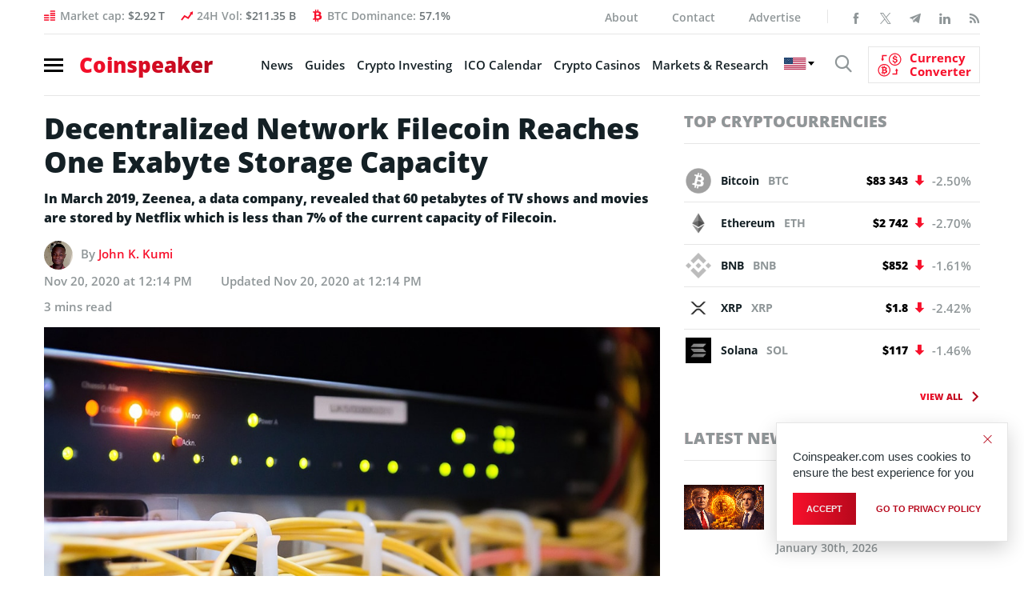

--- FILE ---
content_type: text/html; charset=UTF-8
request_url: https://www.coinspeaker.com/filecoin-exabyte-storage-capacity/
body_size: 33542
content:
<!DOCTYPE html>
<html lang="en-US">
<head>
    <meta charset="UTF-8">
    <meta property="fb:pages" content="595031867249051">
    <meta name="viewport" content="width=device-width, initial-scale=1.0">
    <meta name="verifyownership" content="766225a909acd700872abeb1d7e3e098">
    <meta name="google-site-verification" content="0w8J3NV6aUEACbqjEY2jKJMdlD6m8M7CEb7kCsa6IyY">
    <!-- CONFIG -->
    <meta name="format-detection" content="telephone=no">
    <meta http-equiv="X-UA-Compatible" content="IE=edge">
    <!-- Google tag (gtag.js) -->
    <!--<script async src="https://www.googletagmanager.com/gtag/js?id=G-R4ZSF8V78H"></script>
    <script>document.addEventListener( "DOMContentLoaded", function () {
            var isSafari = /^((?!chrome|android).)*safari/i.test( navigator.userAgent );
            var isIOS    = /iPad|iPhone|iPod/.test( navigator.platform ) || ( navigator.platform === 'MacIntel' && navigator.maxTouchPoints > 1 );

            if ( isSafari && isIOS ) {
                document.documentElement.classList.add( 'is-safari' );
            }
        } );</script>
    <script>
        window.dataLayer = window.dataLayer || [];

        function gtag() {
            dataLayer.push( arguments );
        }

        gtag( 'js', new Date() );

        gtag( 'config', 'G-R4ZSF8V78H' );
    </script>
	-->
    <!-- Yandex.Metrika counter -->
    <!--<script type="text/javascript">
        ( function ( m, e, t, r, i, k, a ) {
            m[ i ]   = m[ i ] || function () {
                ( m[ i ].a = m[ i ].a || [] ).push( arguments )
            };
            m[ i ].l = 1 * new Date();
            for ( var j = 0; j < document.scripts.length; j++ ) {
                if ( document.scripts[ j ].src === r ) {
                    return;
                }
            }
            k = e.createElement( t ), a = e.getElementsByTagName( t )[ 0 ], k.async = 1, k.src = r, a.parentNode.insertBefore( k, a )
        } )
        ( window, document, "script", "https://mc.yandex.ru/metrika/tag.js", "ym" );

        ym( 95897309, "init", {
            clickmap: true,
            trackLinks: true,
            accurateTrackBounce: true,
            webvisor: true
        } );
    </script>
    <noscript>
        <div><img src="https://mc.yandex.ru/watch/95897309" style="position:absolute; left:-9999px;" alt=""/></div>
    </noscript>
	-->
    <!-- /Yandex.Metrika counter -->

    <!--New Styles-->
	    <meta property="og:image" content="https://www.coinspeaker.com/wp-content/uploads/2020/11/filecoin-exabyte-storage-capacity.jpg">
    <meta property="og:image:width" content="1080">
    <meta property="og:image:height" content="1080">
    <meta name="publc-verification" content="8514f4ff0e28c98fb951464a5fb507e36ed72fcd8c285a187496825e3ef0c38f">
    <style>
        /*top*/
        .header .nav-burger span {
            display: block;
            width: 24px;
            height: 3px;
            margin: 4px 0
        }

        .logo {
            font-size: 26px;
            line-height: 1;
            font-weight: 800;
            display: block;
            position: relative;
            z-index: 10
        }

        @media (max-width: 575.98px) {
            .logo .gradient-text {
                font-family: OpenSans;
                display: inline-block;
                width: 170px;
                height: 26px
            }

            .wrapp_header-nav {
                padding: 8px 15px;
                margin: 0 0 10px 0;
                position: relative;
                border-top: none;
                float: none
            }

            .wrapp_header-nav .header-right {
                position: absolute;
                float: none;
                padding-left: 17px;
                padding-right: 32px;
                width: 100%
            }

            .wrapp_header-nav .header-right .show-search {
                position: relative;
                top: 2px
            }

            .cs-icon-search {
                font-size: 22px
            }
        }

        /* /END/ top*/
        @media (min-width: 1200px) {
            header.header {
                height: 119.95px;
            }
        }

        @media (min-width: 992px) and (max-width: 1199.98px) {
            header.header {
                height: 102px;
            }
        }

        @media (min-width: 768px) and (max-width: 991.98px) {
            header.header {
                height: 98px;
            }
        }

        @media (min-width: 576px) and (max-width: 767.98px) {
            header.header {
                height: 138px;
            }
        }

        @media (max-width: 575.98px) {
            header.header {
                height: 43px;
            }
        }

                /*articles*/
        .single-article .wrapp_main-conteiner {
            padding-bottom: 0;
            padding-top: 20px
        }

        .single-article_intro .title-main {
            font-size: 36px;
            line-height: 42px;
            font-weight: 800;
            margin-bottom: 12px
        }

        .single-article_intro .news-autor {
            display: block;
            margin-bottom: 12px
        }

        .single-article_main-img {
            position: relative;
            margin-bottom: 18px
        }

        .single-article aside.aside .aside-banner {
            margin-bottom: 30px
        }

        @media (max-width: 575.98px) {
            .single-article .wrapp_main-conteiner {
                padding: 10px 0 !important
            }

            .single-article_intro .title-main {
                font-size: 24px !important;
                line-height: 34px !important;
                margin-bottom: 15px !important
            }

            .single-article_intro .news-autor {
                font-size: 13px !important;
                margin-bottom: 19px !important
            }

            .single-article_main-img {
                margin-bottom: 25px !important
            }
        }

        /*/end/articles*/
                .archives_topics .top-news-preview .column-right article figure img {
            width: 100%;
            height: 66.6666%;
        }

        @media (max-width: 575.98px) {
            .archives_topics .top-news-preview figure img, .archives_topics .top-news-preview .column-left figure, .top-news-preview .column-left figure a {
                width: 100%;
                height: 66.6666%;
            }
        }

        /*Styles for banner BanBlockchainWhispers_1280x90_280520*/
        @media (max-width: 767.98px) {
            #animation_container, #animation_container #canvas, #dom_overlay_container {
                height: 60px !important;
            }

        }

        .header-content_info .bg-image {
            max-width: unset;
        }
    </style>
    <link href="https://www.coinspeaker.com/wp-content/themes/cs/css/fonts.css" rel="stylesheet">
    <script>
        function openNav() {
            document.getElementById( "wrapp_main-menu" ).classList.toggle( 'active' );
            document.querySelector( 'body' ).classList.toggle( 'body-lock' );
            document.querySelector( '.wrapp_header-nav.fixed' ).classList.toggle( 'open-menu' );
        }

        function closeNav() {
            document.getElementById( "wrapp_main-menu" ).classList.toggle( 'active' );
            document.querySelector( 'body' ).classList.toggle( 'body-lock' );
            document.querySelector( '.wrapp_header-nav.fixed.open-menu' ).classList.toggle( 'open-menu' );
        }
    </script>
	<meta name='robots' content='index, follow, max-image-preview:large, max-snippet:-1, max-video-preview:-1' />
	<style>img:is([sizes="auto" i], [sizes^="auto," i]) { contain-intrinsic-size: 3000px 1500px }</style>
	<!-- Google tag (gtag.js) Consent Mode dataLayer added by Site Kit -->
<script type="text/javascript" id="google_gtagjs-js-consent-mode-data-layer">
/* <![CDATA[ */
window.dataLayer = window.dataLayer || [];function gtag(){dataLayer.push(arguments);}
gtag('consent', 'default', {"ad_personalization":"denied","ad_storage":"denied","ad_user_data":"denied","analytics_storage":"denied","functionality_storage":"denied","security_storage":"denied","personalization_storage":"denied","region":["AT","BE","BG","CH","CY","CZ","DE","DK","EE","ES","FI","FR","GB","GR","HR","HU","IE","IS","IT","LI","LT","LU","LV","MT","NL","NO","PL","PT","RO","SE","SI","SK"],"wait_for_update":500});
window._googlesitekitConsentCategoryMap = {"statistics":["analytics_storage"],"marketing":["ad_storage","ad_user_data","ad_personalization"],"functional":["functionality_storage","security_storage"],"preferences":["personalization_storage"]};
window._googlesitekitConsents = {"ad_personalization":"denied","ad_storage":"denied","ad_user_data":"denied","analytics_storage":"denied","functionality_storage":"denied","security_storage":"denied","personalization_storage":"denied","region":["AT","BE","BG","CH","CY","CZ","DE","DK","EE","ES","FI","FR","GB","GR","HR","HU","IE","IS","IT","LI","LT","LU","LV","MT","NL","NO","PL","PT","RO","SE","SI","SK"],"wait_for_update":500};
/* ]]> */
</script>
<!-- End Google tag (gtag.js) Consent Mode dataLayer added by Site Kit -->

	<!-- This site is optimized with the Yoast SEO plugin v25.7 - https://yoast.com/wordpress/plugins/seo/ -->
	<title>Decentralized Network Filecoin Reaches One Exabyte Storage Capacity - Coinspeaker</title>
	<meta name="description" content="A decentralized blockchain network Filecoin has reached a milestone of one exabyte storage capacity according to the latest report." />
	<link rel="canonical" href="https://www.coinspeaker.com/filecoin-exabyte-storage-capacity/" />
	<meta property="og:locale" content="en_US" />
	<meta property="og:type" content="article" />
	<meta property="og:title" content="Decentralized Network Filecoin Reaches One Exabyte Storage Capacity - Coinspeaker" />
	<meta property="og:description" content="A decentralized blockchain network Filecoin has reached a milestone of one exabyte storage capacity according to the latest report." />
	<meta property="og:url" content="https://www.coinspeaker.com/filecoin-exabyte-storage-capacity/" />
	<meta property="og:site_name" content="Coinspeaker" />
	<meta property="article:author" content="https://www.facebook.com/john.k.kumi" />
	<meta property="article:published_time" content="2020-11-20T12:14:57+00:00" />
	<meta property="og:image" content="https://www.coinspeaker.com/wp-content/uploads/2020/11/filecoin-exabyte-storage-capacity.jpg" />
	<meta property="og:image:width" content="1024" />
	<meta property="og:image:height" content="683" />
	<meta property="og:image:type" content="image/jpeg" />
	<meta name="author" content="John K. Kumi" />
	<meta name="twitter:card" content="summary_large_image" />
	<meta name="twitter:creator" content="@https://mobile.twitter.com/stock_crypto1" />
	<meta name="twitter:label1" content="Written by" />
	<meta name="twitter:data1" content="John K. Kumi" />
	<meta name="twitter:label2" content="Est. reading time" />
	<meta name="twitter:data2" content="2 minutes" />
	<!-- / Yoast SEO plugin. -->


<link rel='dns-prefetch' href='//www.coinspeaker.com' />
<link rel='dns-prefetch' href='//cdn.jsdelivr.net' />
<link rel='dns-prefetch' href='//www.googletagmanager.com' />
<link rel="alternate" type="application/rss+xml" title="Coinspeaker &raquo; Feed" href="https://www.coinspeaker.com/news/feed/" />
<link rel='stylesheet' id='newfaq-content-frontend-css' href='https://www.coinspeaker.com/wp-content/plugins/faq-content-webnow/newfaq-dist/blocks.style.build.css' type='text/css' media='all' />
<link rel='stylesheet' id='wp-block-library-css' href='https://www.coinspeaker.com/wp-includes/css/dist/block-library/style.min.css?ver=6.7.2' type='text/css' media='all' />
<style id='classic-theme-styles-inline-css' type='text/css'>
/*! This file is auto-generated */
.wp-block-button__link{color:#fff;background-color:#32373c;border-radius:9999px;box-shadow:none;text-decoration:none;padding:calc(.667em + 2px) calc(1.333em + 2px);font-size:1.125em}.wp-block-file__button{background:#32373c;color:#fff;text-decoration:none}
</style>
<style id='global-styles-inline-css' type='text/css'>
:root{--wp--preset--aspect-ratio--square: 1;--wp--preset--aspect-ratio--4-3: 4/3;--wp--preset--aspect-ratio--3-4: 3/4;--wp--preset--aspect-ratio--3-2: 3/2;--wp--preset--aspect-ratio--2-3: 2/3;--wp--preset--aspect-ratio--16-9: 16/9;--wp--preset--aspect-ratio--9-16: 9/16;--wp--preset--color--black: #000000;--wp--preset--color--cyan-bluish-gray: #abb8c3;--wp--preset--color--white: #ffffff;--wp--preset--color--pale-pink: #f78da7;--wp--preset--color--vivid-red: #cf2e2e;--wp--preset--color--luminous-vivid-orange: #ff6900;--wp--preset--color--luminous-vivid-amber: #fcb900;--wp--preset--color--light-green-cyan: #7bdcb5;--wp--preset--color--vivid-green-cyan: #00d084;--wp--preset--color--pale-cyan-blue: #8ed1fc;--wp--preset--color--vivid-cyan-blue: #0693e3;--wp--preset--color--vivid-purple: #9b51e0;--wp--preset--gradient--vivid-cyan-blue-to-vivid-purple: linear-gradient(135deg,rgba(6,147,227,1) 0%,rgb(155,81,224) 100%);--wp--preset--gradient--light-green-cyan-to-vivid-green-cyan: linear-gradient(135deg,rgb(122,220,180) 0%,rgb(0,208,130) 100%);--wp--preset--gradient--luminous-vivid-amber-to-luminous-vivid-orange: linear-gradient(135deg,rgba(252,185,0,1) 0%,rgba(255,105,0,1) 100%);--wp--preset--gradient--luminous-vivid-orange-to-vivid-red: linear-gradient(135deg,rgba(255,105,0,1) 0%,rgb(207,46,46) 100%);--wp--preset--gradient--very-light-gray-to-cyan-bluish-gray: linear-gradient(135deg,rgb(238,238,238) 0%,rgb(169,184,195) 100%);--wp--preset--gradient--cool-to-warm-spectrum: linear-gradient(135deg,rgb(74,234,220) 0%,rgb(151,120,209) 20%,rgb(207,42,186) 40%,rgb(238,44,130) 60%,rgb(251,105,98) 80%,rgb(254,248,76) 100%);--wp--preset--gradient--blush-light-purple: linear-gradient(135deg,rgb(255,206,236) 0%,rgb(152,150,240) 100%);--wp--preset--gradient--blush-bordeaux: linear-gradient(135deg,rgb(254,205,165) 0%,rgb(254,45,45) 50%,rgb(107,0,62) 100%);--wp--preset--gradient--luminous-dusk: linear-gradient(135deg,rgb(255,203,112) 0%,rgb(199,81,192) 50%,rgb(65,88,208) 100%);--wp--preset--gradient--pale-ocean: linear-gradient(135deg,rgb(255,245,203) 0%,rgb(182,227,212) 50%,rgb(51,167,181) 100%);--wp--preset--gradient--electric-grass: linear-gradient(135deg,rgb(202,248,128) 0%,rgb(113,206,126) 100%);--wp--preset--gradient--midnight: linear-gradient(135deg,rgb(2,3,129) 0%,rgb(40,116,252) 100%);--wp--preset--font-size--small: 13px;--wp--preset--font-size--medium: 20px;--wp--preset--font-size--large: 36px;--wp--preset--font-size--x-large: 42px;--wp--preset--spacing--20: 0.44rem;--wp--preset--spacing--30: 0.67rem;--wp--preset--spacing--40: 1rem;--wp--preset--spacing--50: 1.5rem;--wp--preset--spacing--60: 2.25rem;--wp--preset--spacing--70: 3.38rem;--wp--preset--spacing--80: 5.06rem;--wp--preset--shadow--natural: 6px 6px 9px rgba(0, 0, 0, 0.2);--wp--preset--shadow--deep: 12px 12px 50px rgba(0, 0, 0, 0.4);--wp--preset--shadow--sharp: 6px 6px 0px rgba(0, 0, 0, 0.2);--wp--preset--shadow--outlined: 6px 6px 0px -3px rgba(255, 255, 255, 1), 6px 6px rgba(0, 0, 0, 1);--wp--preset--shadow--crisp: 6px 6px 0px rgba(0, 0, 0, 1);}:where(.is-layout-flex){gap: 0.5em;}:where(.is-layout-grid){gap: 0.5em;}body .is-layout-flex{display: flex;}.is-layout-flex{flex-wrap: wrap;align-items: center;}.is-layout-flex > :is(*, div){margin: 0;}body .is-layout-grid{display: grid;}.is-layout-grid > :is(*, div){margin: 0;}:where(.wp-block-columns.is-layout-flex){gap: 2em;}:where(.wp-block-columns.is-layout-grid){gap: 2em;}:where(.wp-block-post-template.is-layout-flex){gap: 1.25em;}:where(.wp-block-post-template.is-layout-grid){gap: 1.25em;}.has-black-color{color: var(--wp--preset--color--black) !important;}.has-cyan-bluish-gray-color{color: var(--wp--preset--color--cyan-bluish-gray) !important;}.has-white-color{color: var(--wp--preset--color--white) !important;}.has-pale-pink-color{color: var(--wp--preset--color--pale-pink) !important;}.has-vivid-red-color{color: var(--wp--preset--color--vivid-red) !important;}.has-luminous-vivid-orange-color{color: var(--wp--preset--color--luminous-vivid-orange) !important;}.has-luminous-vivid-amber-color{color: var(--wp--preset--color--luminous-vivid-amber) !important;}.has-light-green-cyan-color{color: var(--wp--preset--color--light-green-cyan) !important;}.has-vivid-green-cyan-color{color: var(--wp--preset--color--vivid-green-cyan) !important;}.has-pale-cyan-blue-color{color: var(--wp--preset--color--pale-cyan-blue) !important;}.has-vivid-cyan-blue-color{color: var(--wp--preset--color--vivid-cyan-blue) !important;}.has-vivid-purple-color{color: var(--wp--preset--color--vivid-purple) !important;}.has-black-background-color{background-color: var(--wp--preset--color--black) !important;}.has-cyan-bluish-gray-background-color{background-color: var(--wp--preset--color--cyan-bluish-gray) !important;}.has-white-background-color{background-color: var(--wp--preset--color--white) !important;}.has-pale-pink-background-color{background-color: var(--wp--preset--color--pale-pink) !important;}.has-vivid-red-background-color{background-color: var(--wp--preset--color--vivid-red) !important;}.has-luminous-vivid-orange-background-color{background-color: var(--wp--preset--color--luminous-vivid-orange) !important;}.has-luminous-vivid-amber-background-color{background-color: var(--wp--preset--color--luminous-vivid-amber) !important;}.has-light-green-cyan-background-color{background-color: var(--wp--preset--color--light-green-cyan) !important;}.has-vivid-green-cyan-background-color{background-color: var(--wp--preset--color--vivid-green-cyan) !important;}.has-pale-cyan-blue-background-color{background-color: var(--wp--preset--color--pale-cyan-blue) !important;}.has-vivid-cyan-blue-background-color{background-color: var(--wp--preset--color--vivid-cyan-blue) !important;}.has-vivid-purple-background-color{background-color: var(--wp--preset--color--vivid-purple) !important;}.has-black-border-color{border-color: var(--wp--preset--color--black) !important;}.has-cyan-bluish-gray-border-color{border-color: var(--wp--preset--color--cyan-bluish-gray) !important;}.has-white-border-color{border-color: var(--wp--preset--color--white) !important;}.has-pale-pink-border-color{border-color: var(--wp--preset--color--pale-pink) !important;}.has-vivid-red-border-color{border-color: var(--wp--preset--color--vivid-red) !important;}.has-luminous-vivid-orange-border-color{border-color: var(--wp--preset--color--luminous-vivid-orange) !important;}.has-luminous-vivid-amber-border-color{border-color: var(--wp--preset--color--luminous-vivid-amber) !important;}.has-light-green-cyan-border-color{border-color: var(--wp--preset--color--light-green-cyan) !important;}.has-vivid-green-cyan-border-color{border-color: var(--wp--preset--color--vivid-green-cyan) !important;}.has-pale-cyan-blue-border-color{border-color: var(--wp--preset--color--pale-cyan-blue) !important;}.has-vivid-cyan-blue-border-color{border-color: var(--wp--preset--color--vivid-cyan-blue) !important;}.has-vivid-purple-border-color{border-color: var(--wp--preset--color--vivid-purple) !important;}.has-vivid-cyan-blue-to-vivid-purple-gradient-background{background: var(--wp--preset--gradient--vivid-cyan-blue-to-vivid-purple) !important;}.has-light-green-cyan-to-vivid-green-cyan-gradient-background{background: var(--wp--preset--gradient--light-green-cyan-to-vivid-green-cyan) !important;}.has-luminous-vivid-amber-to-luminous-vivid-orange-gradient-background{background: var(--wp--preset--gradient--luminous-vivid-amber-to-luminous-vivid-orange) !important;}.has-luminous-vivid-orange-to-vivid-red-gradient-background{background: var(--wp--preset--gradient--luminous-vivid-orange-to-vivid-red) !important;}.has-very-light-gray-to-cyan-bluish-gray-gradient-background{background: var(--wp--preset--gradient--very-light-gray-to-cyan-bluish-gray) !important;}.has-cool-to-warm-spectrum-gradient-background{background: var(--wp--preset--gradient--cool-to-warm-spectrum) !important;}.has-blush-light-purple-gradient-background{background: var(--wp--preset--gradient--blush-light-purple) !important;}.has-blush-bordeaux-gradient-background{background: var(--wp--preset--gradient--blush-bordeaux) !important;}.has-luminous-dusk-gradient-background{background: var(--wp--preset--gradient--luminous-dusk) !important;}.has-pale-ocean-gradient-background{background: var(--wp--preset--gradient--pale-ocean) !important;}.has-electric-grass-gradient-background{background: var(--wp--preset--gradient--electric-grass) !important;}.has-midnight-gradient-background{background: var(--wp--preset--gradient--midnight) !important;}.has-small-font-size{font-size: var(--wp--preset--font-size--small) !important;}.has-medium-font-size{font-size: var(--wp--preset--font-size--medium) !important;}.has-large-font-size{font-size: var(--wp--preset--font-size--large) !important;}.has-x-large-font-size{font-size: var(--wp--preset--font-size--x-large) !important;}
:where(.wp-block-post-template.is-layout-flex){gap: 1.25em;}:where(.wp-block-post-template.is-layout-grid){gap: 1.25em;}
:where(.wp-block-columns.is-layout-flex){gap: 2em;}:where(.wp-block-columns.is-layout-grid){gap: 2em;}
:root :where(.wp-block-pullquote){font-size: 1.5em;line-height: 1.6;}
</style>
<link rel='stylesheet' id='chain-wire-css' href='https://www.coinspeaker.com/wp-content/plugins/chainwire-integration/public/css/chainwire-public.css?ver=1.0.24' type='text/css' media='all' />
<link rel='stylesheet' id='cookie-notice-front-css' href='https://www.coinspeaker.com/wp-content/plugins/cookie-notice/css/front.min.css?ver=2.5.5' type='text/css' media='all' />
<link rel='stylesheet' id='cp-price-marquee-style-css' href='https://www.coinspeaker.com/wp-content/plugins/crypto-presales/css/price-marquee.css?ver=1.0.0' type='text/css' media='all' />
<link rel='stylesheet' id='theme-styles-css' href='https://www.coinspeaker.com/wp-content/themes/cs/style.css?ver=1769004588' type='text/css' media='all' />
<link rel='stylesheet' id='slick-css-css' href='https://cdn.jsdelivr.net/npm/slick-carousel@1.8.1/slick/slick.css?ver=6.7.2' type='text/css' media='all' />
<link rel='stylesheet' id='tablepress-default-css' href='https://www.coinspeaker.com/wp-content/plugins/tablepress/css/build/default.css?ver=3.0.4' type='text/css' media='all' />
<link rel='stylesheet' id='brand-management-public-css' href='https://www.coinspeaker.com/wp-content/plugins/brand-management-plugin/public/css/brand-management-public.css?ver=6.7.2' type='text/css' media='screen' />
<link rel='stylesheet' id='cs/crypto-bm-public-cs-css' href='https://www.coinspeaker.com/wp-content/plugins/cryptopresales-brand-management-plugin/public/css/cs/crypto-bm-public-cs.css?ver=6.7.2' type='text/css' media='all' />
<script type="text/javascript" src="https://www.coinspeaker.com/wp-content/themes/cs/js/libs.min.js" id="jquery-js"></script>
<script type="text/javascript" id="cookie-notice-front-js-before">
/* <![CDATA[ */
var cnArgs = {"ajaxUrl":"https:\/\/www.coinspeaker.com\/wp-admin\/admin-ajax.php","nonce":"e03e021d25","hideEffect":"fade","position":"bottom","onScroll":false,"onScrollOffset":100,"onClick":false,"cookieName":"cookie_notice_accepted","cookieTime":31536000,"cookieTimeRejected":86400,"globalCookie":false,"redirection":false,"cache":true,"revokeCookies":false,"revokeCookiesOpt":"automatic"};
/* ]]> */
</script>
<script type="text/javascript" src="https://www.coinspeaker.com/wp-content/plugins/cookie-notice/js/front.min.js?ver=2.5.5" id="cookie-notice-front-js"></script>

<!-- Google tag (gtag.js) snippet added by Site Kit -->

<!-- Google Analytics snippet added by Site Kit -->
<script type="text/javascript" src="https://www.googletagmanager.com/gtag/js?id=G-R4ZSF8V78H" id="google_gtagjs-js" async></script>
<script type="text/javascript" id="google_gtagjs-js-after">
/* <![CDATA[ */
window.dataLayer = window.dataLayer || [];function gtag(){dataLayer.push(arguments);}
gtag("set","linker",{"domains":["www.coinspeaker.com"]});
gtag("js", new Date());
gtag("set", "developer_id.dZTNiMT", true);
gtag("config", "G-R4ZSF8V78H");
/* ]]> */
</script>

<!-- End Google tag (gtag.js) snippet added by Site Kit -->
<script type="text/javascript" id="brand-management-ajax-handler-js-extra">
/* <![CDATA[ */
var likes_handler = {"id":"1","url":"https:\/\/www.coinspeaker.com\/wp-admin\/admin-ajax.php","nonce":"1c985b6bec","fail_text":"You have already voted.","partner_label_css_url":"\/wp-content\/plugins\/brand-management-plugin\/public\/css\/bm-partner-label.css","black_friday_deal_css_url":"\/wp-content\/plugins\/brand-management-plugin\/public\/css\/bm-black-friday-deal.css"};
/* ]]> */
</script>
<script type="text/javascript" id="crypto-bm-ajax-handler-js-extra">
/* <![CDATA[ */
var crypto_bm_ajax_handler = {"id":"1","url":"https:\/\/www.coinspeaker.com\/wp-admin\/admin-ajax.php","nonce":"fbf5a753d9"};
/* ]]> */
</script>
<link rel="https://api.w.org/" href="https://www.coinspeaker.com/wp-json/" /><link rel="alternate" title="JSON" type="application/json" href="https://www.coinspeaker.com/wp-json/wp/v2/posts/135849" /><link rel="EditURI" type="application/rsd+xml" title="RSD" href="https://www.coinspeaker.com/xmlrpc.php?rsd" />
<meta name="generator" content="WordPress 6.7.2" />
<link rel="alternate" title="oEmbed (JSON)" type="application/json+oembed" href="https://www.coinspeaker.com/wp-json/oembed/1.0/embed?url=https%3A%2F%2Fwww.coinspeaker.com%2Ffilecoin-exabyte-storage-capacity%2F" />
<link rel="alternate" title="oEmbed (XML)" type="text/xml+oembed" href="https://www.coinspeaker.com/wp-json/oembed/1.0/embed?url=https%3A%2F%2Fwww.coinspeaker.com%2Ffilecoin-exabyte-storage-capacity%2F&#038;format=xml" />
<style>
        :root {
            --cpp-main-color: #007bff;
        }
    </style><meta name="generator" content="Site Kit by Google 1.147.0" />

<!-- This site is optimized with the Schema plugin v1.7.9.6 - https://schema.press -->
<script type="application/ld+json">{"@context":"https:\/\/schema.org\/","@type":"NewsArticle","mainEntityOfPage":{"@type":"WebPage","@id":"https:\/\/www.coinspeaker.com\/filecoin-exabyte-storage-capacity\/"},"url":"https:\/\/www.coinspeaker.com\/filecoin-exabyte-storage-capacity\/","headline":"Decentralized Network Filecoin Reaches One Exabyte Storage Capacity","datePublished":"2020-11-20T12:14:57+00:00","dateModified":"2020-11-20T12:14:57+00:00","publisher":{"@type":"Organization","@id":"https:\/\/www.coinspeaker.com\/#organization","name":"Coinspeaker","logo":{"@type":"ImageObject","url":"https:\/\/www.coinspeaker.com\/wp-content\/uploads\/coinspeaker-amp-logo.png","width":600,"height":60}},"image":{"@type":"ImageObject","url":"https:\/\/www.coinspeaker.com\/wp-content\/uploads\/2020\/11\/filecoin-exabyte-storage-capacity.jpg","width":1024,"height":683},"articleSection":"Altcoin News","description":"In March 2019, Zeenea, a data company, revealed that 60 petabytes of TV shows and movies are stored by Netflix which is less than 7% of the current capacity of Filecoin.","author":{"@type":"Person","name":"John K. Kumi","url":"https:\/\/www.coinspeaker.com\/author\/john_kumi\/","description":"Excellent John K. Kumi is a cryptocurrency and fintech enthusiast, operations manager of a fintech platform, writer, researcher, and a huge fan of creative writing. With an Economics background, he finds much interest in the invisible factors that causes price change in anything measured with valuation. He has been in the crypto\/blockchain space in the last five (5) years. He mostly watches football highlights and movies in his free time.","image":{"@type":"ImageObject","url":"https:\/\/secure.gravatar.com\/avatar\/e348d065f4cb36d39baf95e178498f7c?s=96&d=mm&r=g","height":96,"width":96},"sameAs":["https:\/\/www.facebook.com\/john.k.kumi","https:\/\/twitter.com\/https:\/\/mobile.twitter.com\/stock_crypto1","https:\/\/www.linkedin.com\/in\/john-kojo-kumi-31427710b"]}}</script>


<!-- Google AdSense meta tags added by Site Kit -->
<meta name="google-adsense-platform-account" content="ca-host-pub-2644536267352236">
<meta name="google-adsense-platform-domain" content="sitekit.withgoogle.com">
<!-- End Google AdSense meta tags added by Site Kit -->
<style type="text/css">.recentcomments a{display:inline !important;padding:0 !important;margin:0 !important;}</style>

<!-- This site is optimized with the Schema plugin v1.7.9.6 - https://schema.press -->
<script type="application/ld+json">{
    "@context": "http://schema.org",
    "@type": "BreadcrumbList",
    "itemListElement": [
        {
            "@type": "ListItem",
            "position": 1,
            "item": {
                "@id": "https://www.coinspeaker.com",
                "name": "Home"
            }
        },
        {
            "@type": "ListItem",
            "position": 2,
            "item": {
                "@id": "https://www.coinspeaker.com/filecoin-exabyte-storage-capacity/",
                "name": "Decentralized Network Filecoin Reaches One Exabyte Storage Capacity",
                "image": "https://www.coinspeaker.com/wp-content/uploads/2020/11/filecoin-exabyte-storage-capacity.jpg"
            }
        }
    ]
}</script>

<link rel="amphtml" href="https://www.coinspeaker.com/filecoin-exabyte-storage-capacity/amp/">
<!-- Google Tag Manager snippet added by Site Kit -->
<script type="text/javascript">
/* <![CDATA[ */

			( function( w, d, s, l, i ) {
				w[l] = w[l] || [];
				w[l].push( {'gtm.start': new Date().getTime(), event: 'gtm.js'} );
				var f = d.getElementsByTagName( s )[0],
					j = d.createElement( s ), dl = l != 'dataLayer' ? '&l=' + l : '';
				j.async = true;
				j.src = 'https://www.googletagmanager.com/gtm.js?id=' + i + dl;
				f.parentNode.insertBefore( j, f );
			} )( window, document, 'script', 'dataLayer', 'GTM-MG9993R' );
			
/* ]]> */
</script>

<!-- End Google Tag Manager snippet added by Site Kit -->
<link rel="icon" href="https://www.coinspeaker.com/wp-content/uploads/2020/03/cropped-favicon-32x32.png" sizes="32x32" />
<link rel="icon" href="https://www.coinspeaker.com/wp-content/uploads/2020/03/cropped-favicon-192x192.png" sizes="192x192" />
<link rel="apple-touch-icon" href="https://www.coinspeaker.com/wp-content/uploads/2020/03/cropped-favicon-180x180.png" />
<meta name="msapplication-TileImage" content="https://www.coinspeaker.com/wp-content/uploads/2020/03/cropped-favicon-270x270.png" />
		<style type="text/css" id="wp-custom-css">
			.accordionContent p a {
	display:inline-block !important;
}		</style>
		
    <!--
	<script defer src="https://www.googletagmanager.com/gtag/js?id=UA-48846654-1"></script>
	<script>
	  window.dataLayer = window.dataLayer || [];
	  function gtag(){dataLayer.push(arguments);}
	  gtag('js', new Date());
	
	  gtag('config', 'UA-48846654-1');
	</script>
	-->
		
    <!-- Google adSense -->
    <!--<script data-ad-client="ca-pub-4826868851612784" async src="https://pagead2.googlesyndication.com/pagead/js/adsbygoogle.js"></script>-->
    <!-- End Google adSense -->
    <!--Certified Alexa Metrics-->
    <!--<script type="text/javascript">
	_atrk_opts = { atrk_acct:"fe3Io1IWhe10Cs", domain:"coinspeaker.com",dynamic: true};
	(function() { var as = document.createElement('script'); as.type = 'text/javascript'; as.async = true; as.src = "https://certify-js.alexametrics.com/atrk.js"; var s = document.getElementsByTagName('script')[0];s.parentNode.insertBefore(as, s); })();
	</script>
	<noscript><img src="https://certify.alexametrics.com/atrk.gif?account=fe3Io1IWhe10Cs" height="1" width="1" alt="" /></noscript>-->
    <!--END Certified Alexa Metrics-->
<meta name="generator" content="WP Rocket 3.18.2" data-wpr-features="wpr_preload_links wpr_desktop" /></head>
<body class="post-page">
<div data-rocket-location-hash="166c93979d94378539a190808048df81" class="popup-search">
    <div data-rocket-location-hash="dedc68456d37bb08fa8d293807ab82a1" class="close-search"></div>
	
	<form role="search" method="GET"  id="searchform" class="search clearfix" action="https://www.coinspeaker.com/">
	<div class="search-body clearfix">
		<label class="screen-reader-text" for="s"></label>
		<input type="text" value="" name="s" id="s" class="input-search">
	</div>
	<button type="submit"  id="searchsubmit" value="">
		<i class="cs-icon-search"></i>
	</button>
</form>
</div>
<div data-rocket-location-hash="e7945f0196b2e6d2caa1815f47a4bf4d" class="app">
	        <!--======================================== main-menu =======================================-->
		<div data-rocket-location-hash="f3d0c2da54e55989aff74d3cefa55164" class="wrapp_main-menu mobile-menu-layout" id="wrapp_main-menu">
    <div data-rocket-location-hash="7bb1f672d9256ce7fd6fcadda85e15f9" class="main-menu" style="-webkit-transition: all .4s ease;
	    -o-transition: all .4s ease;
	    transition: all .4s ease;
	    -webkit-transform: translateX(-400px);
	    -ms-transform: translateX(-400px);
	    transform: translateX(-400px);">

        <header>
			                <span class="close-btn">
                    <span class="cross" onclick="closeNav()"></span>
                                            <a href="https://www.coinspeaker.com/" class="">
                        Coinspeaker
                        </a>
                                        
                </span>
			
			        </header>
        <nav>
                            <section class="main-menu_block">
                    <ul id="menu-mobile-menu" class=""><li class="menu-item-type-taxonomy menu-item-object-category current-post-ancestor current-menu-parent current-post-parent has-list"><span class="plus"></span><a href="https://www.coinspeaker.com/news/">News</a><ul><li class="menu-item-type-taxonomy menu-item-object-category current-post-ancestor current-menu-parent current-post-parent has-list"><span class="plus"></span><a href="https://www.coinspeaker.com/news/crypto/">Crypto News</a><ul style="display: none;"><li class="menu-item-type-taxonomy menu-item-object-category current-post-ancestor current-menu-parent current-post-parent"><a href="https://www.coinspeaker.com/news/crypto/blockchain-news/">Blockchain News</a></li><li class="menu-item-type-taxonomy menu-item-object-category"><a href="https://www.coinspeaker.com/news/crypto/bitcoin-news/">Bitcoin News</a></li><li><a href="/news/crypto/binance-news/">Binance News</a></li><li class="menu-item-type-taxonomy menu-item-object-category"><a href="https://www.coinspeaker.com/news/crypto/ethereum-news/">Ethereum News</a></li><li class="menu-item-type-taxonomy menu-item-object-category"><a href="https://www.coinspeaker.com/news/crypto/xrp-news/">XRP News</a></li><li class="menu-item-type-taxonomy menu-item-object-category current-post-ancestor current-menu-parent current-post-parent"><a href="https://www.coinspeaker.com/news/crypto/altcoins-news/">Altcoin News</a></li><li class="menu-item-type-taxonomy menu-item-object-category"><a href="https://www.coinspeaker.com/news/crypto/token-sales-news/">Token Sales News</a></li></ul></li><li class="has-list"><span class="plus"></span><a href="/topics/">Topics</a><ul style="display: none;"><li><a href="/topics/solana-news/">Solana</a></li><li><a href="/topics/tether-news/">Tether (USDT)</a></li><li><a href="/topics/web3-news/">Web3</a></li><li><a href="/topics/ftx-ftt-news/">FTX</a></li><li><a href="/topics/bitcoin-etf-news/">Bitcoin ETF</a></li><li><a href="/topics/shiba-inu-news/">Shiba Inu</a></li><li><a href="/topics/dogecoin-news/">Dogecoin</a></li></ul></li><li><a href="/press-release/">Press Releases</a></li><li><a href="https://www.coinspeaker.com/market-releases/">Market Releases</a></li><li><a href="https://www.coinspeaker.com/events/">Events</a></li></ul></li><li class="has-list"><span class="plus"></span><a href="https://www.coinspeaker.com/guides/">Guides</a><ul><li><a href="/guides/category/crypto/">Crypto Guides</a></li><li class="has-list"><span class="plus"></span><a href="https://www.coinspeaker.com/guides/how-to-buy-crypto/">How to Buy Crypto</a><ul style="display: none;"><li><a href="https://www.coinspeaker.com/guides/how-to-buy-bitcoin-hyper/">How to Buy Bitcoin Hyper</a></li><li><a href="https://www.coinspeaker.com/guides/how-to-buy-maxi-doge/">How to Buy Maxi Doge</a></li><li><a href="https://www.coinspeaker.com/guides/how-to-buy-bmic/">How to Buy BMIC</a></li><li><a href="https://www.coinspeaker.com/guides/how-to-buy-subbd/">How to buy SUBBD</a></li><li><a href="https://www.coinspeaker.com/guides/how-to-buy-vfx/">How to Buy VFX</a></li></ul></li><li><a href="/glossary/">Glossary</a></li><li class="has-list"><span class="plus"></span><a href="https://www.coinspeaker.com/reviews/">Reviews</a><ul style="display: none;"><li><a href="https://www.coinspeaker.com/reviews/binance-review/">Binance Review</a></li></ul></li></ul></li><li class="has-list"><span class="plus"></span><a href="#">Crypto Investing</a><ul><li class="has-list"><span class="plus"></span><a href="https://www.coinspeaker.com/guides/best-crypto-to-buy/">Best Crypto to Buy</a><ul style="display: none;"><li><a href="https://www.coinspeaker.com/guides/new-cryptocurrency/">Best New Crypto Coins</a></li><li><a href="https://www.coinspeaker.com/guides/next-1000x-crypto/">Next 1000x Crypto</a></li><li><a href="https://www.coinspeaker.com/guides/next-crypto-to-explode/">Next Crypto to Explode</a></li><li><a href="https://www.coinspeaker.com/guides/next-crypto-to-hit-1-dollar/">Next Crypto to Hit $1</a></li><li><a href="https://www.coinspeaker.com/guides/best-low-cap-crypto/">Best Low Cap Crypto</a></li><li><a href="https://www.coinspeaker.com/guides/best-penny-crypto/">Best Penny Crypto</a></li></ul></li><li><a href="https://www.coinspeaker.com/guides/best-crypto-presales/">Best Crypto Presales</a></li><li class="has-list"><span class="plus"></span><a href="https://www.coinspeaker.com/guides/best-meme-coins-to-buy/">Best Meme Coins</a><ul style="display: none;"><li><a href="https://www.coinspeaker.com/guides/best-solana-meme-coins/">Best Solana Meme Coins</a></li></ul></li><li><a href="https://www.coinspeaker.com/guides/upcoming-binance-listings/">New Binance Listings</a></li><li><a href="https://www.coinspeaker.com/guides/upcoming-coinbase-listings/">New Coinbase Listings</a></li><li class="has-list"><span class="plus"></span><a href="https://www.coinspeaker.com/guides/best-crypto-wallets/">Best Crypto Wallets</a><ul style="display: none;"><li><a href="https://www.coinspeaker.com/guides/best-decentralized-crypto-wallets/">Decentralized Crypto Wallets</a></li><li><a href="https://www.coinspeaker.com/guides/best-anonymous-crypto-wallets/">Anonymous Crypto Wallets</a></li></ul></li><li class="has-list"><span class="plus"></span><a href="https://www.coinspeaker.com/guides/best-crypto-exchanges/">Best Crypto Exchanges</a><ul style="display: none;"><li><a href="https://www.coinspeaker.com/guides/best-no-kyc-crypto-exchanges/">Anonymous Crypto Exchanges</a></li></ul></li></ul></li><li class="has-list"><span class="plus"></span><a href="https://www.coinspeaker.com/bitcoin-casinos/">Crypto Casinos</a><ul><li><a href="https://www.coinspeaker.com/bitcoin-casinos/bitcoin-gambling-sites/">Crypto Gambling</a></li><li><a href="https://www.coinspeaker.com/bitcoin-casinos/bitcoin-betting-sites/">Top Bitcoin Betting Sites</a></li><li><a href="https://www.coinspeaker.com/bitcoin-casinos/no-kyc-casinos/">No-KYC Crypto Casinos</a></li><li><a href="https://www.coinspeaker.com/bitcoin-casinos/instant-withdrawal-bitcoin-casinos/">Instant Withdrawal Crypto Casinos</a></li><li><a href="https://www.coinspeaker.com/bitcoin-casinos/telegram-casinos/">Telegram Casinos</a></li></ul></li><li><a href="/ico/">Crypto ICO Calendar</a></li><li class="has-list"><span class="plus"></span><a href="#">Markets &amp; Research</a><ul><li class="has-list"><span class="plus"></span><a href="/coins/">Crypto Prices &amp; Market Cap</a><ul style="display: none;"><li><a href="/coins/bitcoin/">Bitcoin (BTC) Price</a></li><li><a href="/coins/ethereum/">Ethereum (ETH) Price</a></li><li><a href="/coins/binance-coin/">Binance (BNB) Price</a></li><li><a href="/coins/solana/">Solana (SOL) Price</a></li><li><a href="/coins/xrp/">XRP Price</a></li><li><a href="/coins/the-open-network/">Toncoin (TON) Price</a></li><li><a href="/coins/dogecoin/">Dogecoin (DOGE) Price</a></li><li><a href="/coins/pepe/">Pepe (PEPE) Price</a></li></ul></li><li class="has-list"><span class="plus"></span><a href="#">Price Predictions</a><ul style="display: none;"><li><a href="https://www.coinspeaker.com/guides/bitcoin-price-prediction/">Bitcoin Price Prediction</a></li><li><a href="https://www.coinspeaker.com/guides/ethereum-price-prediction/">Ethereum Price Prediction</a></li><li><a href="https://www.coinspeaker.com/guides/xrp-price-prediction/">XRP Price Prediction</a></li><li><a href="https://www.coinspeaker.com/guides/cardano-price-prediction/">Cardano Price Prediction</a></li><li><a href="https://www.coinspeaker.com/guides/solana-price-prediction/">Solana Price Prediction</a></li><li><a href="https://www.coinspeaker.com/guides/dogecoin-price-prediction/">Dogegoin Price Prediction</a></li><li><a href="https://www.coinspeaker.com/guides/amp-price-prediction/">AMP Token Price Prediction</a></li><li><a href="https://www.coinspeaker.com/guides/tron-price-prediction/">Tron Price Prediction</a></li><li><a href="https://www.coinspeaker.com/guides/pepe-price-prediction/">Pepe Price Prediction</a></li></ul></li><li class="has-list"><span class="plus"></span><a href="#">Presale Analysis</a><ul style="display: none;"><li><a href="https://www.coinspeaker.com/guides/bitcoin-hyper-price-prediction/">Bitcoin Hyper Price Prediction</a></li><li><a href="https://www.coinspeaker.com/guides/bitcoin-hyper-launch-date/">Bitcoin Hyper Launch Date</a></li><li><a href="https://www.coinspeaker.com/guides/maxi-doge-price-prediction/">Maxi Doge Price Prediction</a></li><li><a href="https://www.coinspeaker.com/guides/maxi-doge-launch-date/">Maxi Doge Launch Date</a></li><li><a href="https://www.coinspeaker.com/guides/is-maxi-doge-a-scam-or-legit/">Is Maxi Doge a Scam or Legit</a></li><li><a href="https://www.coinspeaker.com/guides/subbd-price-prediction/">SUBBD Price Prediction</a></li><li><a href="https://www.coinspeaker.com/guides/subbd-token-launch-date-when-is-the-presale-over/">SUBBD Token Launch Date</a></li><li class="menu-item-type-post_type menu-item-object-guides"><a href="https://www.coinspeaker.com/guides/vfx-price-prediction/">VFX Price Prediction</a></li></ul></li><li><a href="/converter/">Crypto Converter</a></li></ul></li><li class="has-list"><span class="plus"></span><a href="#">Company</a><ul><li><a href="/about/">About</a></li><li><a href="/contact/">Contact</a></li><li><a href="/careers/">Careers</a></li><li class="menu-item-type-post_type menu-item-object-page"><a href="https://www.coinspeaker.com/editorial-policy/">Editorial Policy &#038; Guidelines</a></li><li><a href="/privacy-policy/">Privacy Policy</a></li><li><a href="/terms-and-conditions/">Terms and Conditions</a></li></ul></li></ul>                </section>
                            <section class="main-menu_block">
                <span class="title">Social</span>
                <ul>
                    <li>
                        <a rel="nofollow noreferrer" href="https://www.facebook.com/coinspeaker/" title="Coinspeaker on Facebook" target="_blank">
                            <i class="cs-icon-facebook"></i>
                            <span>Facebook</span>
                        </a>
                    </li>
                    <li>
                        <a rel="nofollow noreferrer" href="https://x.com/coinspeaker" title="Coinspeaker on X" target="_blank">
                            <i class="cs-icon-twitter"></i>
                            <span>X</span>
                        </a>
                    </li>
                    <!--
                        <li>
                            <a rel="nofollow noreferrer" href="https://www.instagram.com/coinspeaker/" title="Coinspeaker on Instagram" target="_blank">
                                <i class="cs-icon-instagram-logo"></i>
                                <span>Instagram</span>
                            </a>
                        </li>
                    -->
                    <li>
                        <a rel="nofollow noreferrer" href="https://t.me/Coinspeaker/" title="Coinspeaker on Telegram" target="_blank">
                            <i class="cs-icon-telegram"></i>
                            <span>Telegram</span>
                        </a>
                    </li>
                    <li>
                        <a rel="nofollow noreferrer" href="https://www.linkedin.com/company/coinspeaker/" title="Coinspeaker on LinkedIn" target="_blank">
                            <i class="cs-icon-linkedin"></i>
                            <span>LinkedIn</span>
                        </a>
                    </li>
                    <li>
                        <a rel="nofollow noreferrer" href="https://feeds.feedburner.com/coinspeaker/" title="Coinspeaker RSS Feed" target="_blank">
                            <i class="cs-icon-rss-symbol"></i>
                            <span>RSS Feed</span>
                        </a>
                    </li>
                </ul>
            </section>
        </nav>
        <footer>
            <p class="copy">
                <span>© 2026 Coinspeaker LTD.</span>
                <span>ALL RIGHTS RESERVED.</span>
            </p>
        </footer>

    </div><!-- / .main-menu-->
</div><!-- / .wrapp_main-menu-->        <!--======================================== /end/=== main-menu =======================================-->

        <!--======================================== header =======================================-->
		<div data-rocket-location-hash="c2b2a1461d8b94e639cd80a05325878c" class="container">
    <!--<iframe src="https://www.coinspeaker.com/wp-content/themes/cs/ads-sections/banner-after-header" width="100%" style="height: 8.7vw"></iframe>-->
   <!-- <a id="header-banner" rel="nofollow noopener" target="_blank" href="https://lightchain.ai?utm_source=coinspeaker&utm_medium=banner&utm_campaign=headsticky" style="display:block;text-align:center;"><img style="max-width:100%;height:auto" src="https://www.coinspeaker.com/wp-content/ads/lightchain-header-banner1.gif" alt="LightChain" width="728" height="90"></a>-->


    <!--<a href="https://presale.earthmeta.ai/?utm_source=coinspeaker&utm_medium=banner&utm_campaign=CS83F9">
		<img src="/wp-content/uploads/2024/05/background_320x100.gif" class="_cadm" alt="Earthmeta">
		<img src="/wp-content/uploads/2024/05/background_1200x90.gif" class="_cadd" alt="Earthmeta">
	</a>
	<style>._cadm,._cadd{width:100%;}._cadm{display:none;}@media screen and (max-width: 567px){._cadm{display:block;}._cadd{display:none;}</style>
	-->
</div>
<header data-rocket-location-hash="42e0e4d4819c7edb1446057a6e27148f" class="header">
    <div data-rocket-location-hash="e6eb6fcccd8ab4e0754c54f80a5d14c0" class="container">
		        <div class="header-top">
            <div class="header-top-price1">
            <script>
                var priceWidget = '<ul class="header_price-widget headerPriceWidget headerPrice clearfix">';
				                priceWidget += '<li>';
                priceWidget += '<i class="cs-icon-earnings"></i>';
                priceWidget += "Market cap: <span>$2.92 T</span>";
                priceWidget += '</li>';
                priceWidget += '<li>';
                priceWidget += '<i class="cs-icon-chart"></i>';
                priceWidget += '24H Vol: <span>$211.35 B</span>';
                priceWidget += '</li>';
                priceWidget += '<li>';
                priceWidget += '<i class="cs-icon-bitcoin-logo"></i>';
                priceWidget += 'BTC Dominance: <span>57.1%</span>';
                priceWidget += '</li>';
                priceWidget += '</ul>';
                if ( window.screen.width > 575 ) {
                    document.write( priceWidget );
                }
            </script>
            </div>

            <div class="top-right right-direction clearfix">
                <!--Nav-top-->
                <nav class="nav-top">
                <ul id="menu-top-nav-menu" class="topNavMenuClass"><li id="menu-item-369911" class="menu-item menu-item-type-custom menu-item-object-custom menu-item-369911"><a href="/about/">About</a></li>
<li id="menu-item-369912" class="menu-item menu-item-type-custom menu-item-object-custom menu-item-369912"><a href="/contact/">Contact</a></li>
<li id="menu-item-369913" class="menu-item menu-item-type-custom menu-item-object-custom menu-item-369913"><a href="/advertise/">Advertise</a></li>
</ul>                </nav>
                <!--/end/ Nav-top -->


                <ul class="top_social">
					<li>
  <a rel="nofollow noreferrer" href="https://www.facebook.com/coinspeaker/" title="Coinspeaker on Facebook" target="_blank">
    <i class="cs-icon-facebook"></i>
  </a>
</li>

<li>
  <a rel="nofollow noreferrer" href="https://x.com/coinspeaker/" title="Coinspeaker on Twitter" target="_blank">
    <i class="cs-icon-twitter"></i>
  </a>
</li>
<!--
<li>
  <a rel="nofollow noreferrer" href="https://www.instagram.com/coinspeaker/" title="Coinspeaker on Instagram" target="_blank">
    <i class="cs-icon-instagram-logo"></i>
  </a>
</li>
-->
<li>
  <a rel="nofollow noreferrer" href="https://t.me/Coinspeaker/" title="Coinspeaker on Telegram" target="_blank">
    <i class="cs-icon-telegram"></i>
  </a>
</li>

<li>
  <a rel="nofollow noreferrer" href="https://www.linkedin.com/company/coinspeaker/" title="Coinspeaker on LinkedIn" target="_blank">
    <i class="cs-icon-linkedin"></i>
  </a>
</li>

<li>
  <a rel="nofollow noreferrer" href="https://feeds.feedburner.com/coinspeaker/" title="Coinspeaker RSS Feed" target="_blank">
    <i class="cs-icon-rss-symbol"></i>
  </a>
</li>
                </ul>

            </div>
        </div>

        <div class="wrapp_header-nav clearfix">
            <div class="container_header-nav">
                <div class="header-left">
                    <div class="nav-burger js-open-btn" onclick="openNav()">
                        <span></span>
                        <span></span>
                        <span></span>
                    </div>
                                            <a href="https://www.coinspeaker.com" class="logo"><span class="gradient-text">Coinspeaker</span></a>
                                        
                </div><!-- / .header-left-->

                <div class="header-right right-direction">

                    <nav class="nav-header">
                        <ul id="menu-header-menu" class="custom-main-menu"><li id="menu-item-365370" class="menu-item menu-item-type-custom menu-item-object-custom menu-item-has-children menu-item-365370 has-sub-menu"><a href="/news/">News</a><ul class="sub-menu menu-depth-0"><li id="menu-item-365376" class="menu-item menu-item-type-custom menu-item-object-custom menu-item-has-children menu-item-365376 has-sub-menu"><a href="/news/crypto/">Crypto News</a><ul class="sub-menu menu-depth-1"><li id="menu-item-382201" class="menu-item menu-item-type-taxonomy menu-item-object-category menu-item-382201"><a href="https://www.coinspeaker.com/news/crypto/bitcoin-news/">Bitcoin News</a></li><li id="menu-item-382199" class="menu-item menu-item-type-taxonomy menu-item-object-category current-post-ancestor current-menu-parent current-post-parent menu-item-382199"><a href="https://www.coinspeaker.com/news/crypto/altcoins-news/">Altcoin News</a></li><li id="menu-item-382200" class="menu-item menu-item-type-taxonomy menu-item-object-category current-post-ancestor current-menu-parent current-post-parent menu-item-382200"><a href="https://www.coinspeaker.com/news/crypto/blockchain-news/">Blockchain News</a></li><li id="menu-item-365377" class="menu-item menu-item-type-custom menu-item-object-custom menu-item-365377"><a href="/news/crypto/ethereum-news/">Ethereum News</a></li><li id="menu-item-365379" class="menu-item menu-item-type-custom menu-item-object-custom menu-item-365379"><a href="/news/crypto/xrp-news/">XRP News</a></li><li id="menu-item-365386" class="menu-item menu-item-type-custom menu-item-object-custom menu-item-365386"><a href="/topics/web3-news/">Web3 News</a></li></ul></li><li id="menu-item-365380" class="menu-item menu-item-type-custom menu-item-object-custom menu-item-365380"><a href="/news/technology/">Technology News</a></li><li id="menu-item-382554" class="menu-item menu-item-type-custom menu-item-object-custom menu-item-has-children menu-item-382554 has-sub-menu"><a href="#">Trending Topics</a><ul class="sub-menu menu-depth-1"><li id="menu-item-382557" class="menu-item menu-item-type-custom menu-item-object-custom menu-item-382557"><a href="https://www.coinspeaker.com/topics/solana-news/">Solana (SOL) News</a></li><li id="menu-item-382558" class="menu-item menu-item-type-custom menu-item-object-custom menu-item-382558"><a href="https://www.coinspeaker.com/topics/defi-news/">Defi News</a></li><li id="menu-item-382562" class="menu-item menu-item-type-custom menu-item-object-custom menu-item-382562"><a href="https://www.coinspeaker.com/topics/pepe-news/">Pepe News</a></li><li id="menu-item-382563" class="menu-item menu-item-type-custom menu-item-object-custom menu-item-382563"><a href="https://www.coinspeaker.com/topics/aave-news/">Aave News</a></li><li id="menu-item-382566" class="menu-item menu-item-type-custom menu-item-object-custom menu-item-382566"><a href="https://www.coinspeaker.com/topics/meme-coin-news/">Meme Coin News</a></li><li id="menu-item-382567" class="menu-item menu-item-type-custom menu-item-object-custom menu-item-382567"><a href="https://www.coinspeaker.com/topics/celsius-news/">Celsius News</a></li><li id="menu-item-382568" class="menu-item menu-item-type-custom menu-item-object-custom menu-item-382568"><a href="https://www.coinspeaker.com/topics/shiba-inu-news/">Shiba Inu News</a></li></ul></li><li id="menu-item-382205" class="menu-item menu-item-type-taxonomy menu-item-object-category menu-item-382205"><a href="https://www.coinspeaker.com/press-release/">Press Releases</a></li><li id="menu-item-365416" class="menu-item menu-item-type-custom menu-item-object-custom menu-item-365416"><a href="/events/">Events</a></li></ul></li><li id="menu-item-384621" class="menu-item menu-item-type-custom menu-item-object-custom menu-item-has-children menu-item-384621 has-sub-menu"><a href="#">Guides</a><ul class="sub-menu menu-depth-0"><li id="menu-item-365395" class="menu-item menu-item-type-custom menu-item-object-custom menu-item-365395"><a href="/guides/category/crypto/">Crypto Guides</a></li><li id="menu-item-384623" class="menu-item menu-item-type-custom menu-item-object-custom menu-item-has-children menu-item-384623 has-sub-menu"><a href="https://www.coinspeaker.com/guides/how-to-buy-crypto/">How To Buy Crypto</a><ul class="sub-menu menu-depth-1"><li id="menu-item-384630" class="menu-item menu-item-type-custom menu-item-object-custom menu-item-384630"><a href="https://www.coinspeaker.com/guides/how-to-buy-bitcoin-hyper/">How to Buy Bitcoin Hyper</a></li><li id="menu-item-384628" class="menu-item menu-item-type-custom menu-item-object-custom menu-item-384628"><a href="https://www.coinspeaker.com/guides/how-to-buy-maxi-doge/">How to Buy Maxi Doge</a></li><li id="menu-item-420859" class="menu-item menu-item-type-custom menu-item-object-custom menu-item-420859"><a href="https://www.coinspeaker.com/guides/how-to-buy-bmic/">How to Buy BMIC</a></li><li id="menu-item-407768" class="menu-item menu-item-type-post_type menu-item-object-guides menu-item-407768"><a href="https://www.coinspeaker.com/guides/how-to-buy-subbd/">How to Buy SUBBD</a></li><li id="menu-item-421738" class="menu-item menu-item-type-custom menu-item-object-custom menu-item-421738"><a href="https://www.coinspeaker.com/guides/how-to-buy-vfx/">How to Buy VFX</a></li></ul></li><li id="menu-item-409244" class="menu-item menu-item-type-custom menu-item-object-custom menu-item-has-children menu-item-409244 has-sub-menu"><a href="https://www.coinspeaker.com/reviews/">Reviews</a><ul class="sub-menu menu-depth-1"><li id="menu-item-409245" class="menu-item menu-item-type-custom menu-item-object-custom menu-item-409245"><a href="https://www.coinspeaker.com/reviews/binance-review/">Binance Review</a></li></ul></li><li id="menu-item-384879" class="menu-item menu-item-type-custom menu-item-object-custom menu-item-384879"><a href="https://www.coinspeaker.com/glossary/">Glossary</a></li></ul></li><li id="menu-item-365417" class="menu-item menu-item-type-custom menu-item-object-custom menu-item-has-children menu-item-365417 has-sub-menu"><a href="#">Crypto Investing</a><ul class="sub-menu menu-depth-0"><li id="menu-item-367299" class="menu-item menu-item-type-custom menu-item-object-custom menu-item-has-children menu-item-367299 has-sub-menu"><a href="https://www.coinspeaker.com/guides/best-crypto-to-buy/">Best Crypto to Invest in</a><ul class="sub-menu menu-depth-1"><li id="menu-item-367298" class="menu-item menu-item-type-custom menu-item-object-custom menu-item-367298"><a href="https://www.coinspeaker.com/guides/new-cryptocurrency/">Best New Crypto</a></li><li id="menu-item-389770" class="menu-item menu-item-type-custom menu-item-object-custom menu-item-389770"><a href="https://www.coinspeaker.com/guides/next-crypto-to-explode/">Next Crypto to Explode</a></li><li id="menu-item-370979" class="menu-item menu-item-type-post_type menu-item-object-guides menu-item-370979"><a href="https://www.coinspeaker.com/guides/next-1000x-crypto/">Next 1000x Crypto</a></li><li id="menu-item-389771" class="menu-item menu-item-type-custom menu-item-object-custom menu-item-389771"><a href="https://www.coinspeaker.com/guides/next-crypto-to-hit-1-dollar/">Next Crypto to Hit $1</a></li><li id="menu-item-389772" class="menu-item menu-item-type-custom menu-item-object-custom menu-item-389772"><a href="https://www.coinspeaker.com/guides/best-low-cap-crypto/">Best Low Cap Crypto</a></li><li id="menu-item-369540" class="menu-item menu-item-type-post_type menu-item-object-guides menu-item-369540"><a href="https://www.coinspeaker.com/guides/best-penny-crypto/">Best Penny Crypto</a></li></ul></li><li id="menu-item-367296" class="menu-item menu-item-type-custom menu-item-object-custom menu-item-367296"><a href="https://www.coinspeaker.com/guides/best-crypto-presales/">Best Crypto Presales</a></li><li id="menu-item-367297" class="menu-item menu-item-type-custom menu-item-object-custom menu-item-has-children menu-item-367297 has-sub-menu"><a href="https://www.coinspeaker.com/guides/best-meme-coins-to-buy/">Best Meme Coins</a><ul class="sub-menu menu-depth-1"><li id="menu-item-370816" class="menu-item menu-item-type-post_type menu-item-object-guides menu-item-370816"><a href="https://www.coinspeaker.com/guides/best-solana-meme-coins/">Top Solana Meme Coins</a></li></ul></li><li id="menu-item-370815" class="menu-item menu-item-type-post_type menu-item-object-guides menu-item-370815"><a href="https://www.coinspeaker.com/guides/upcoming-binance-listings/">New Binance Listings</a></li><li id="menu-item-373012" class="menu-item menu-item-type-post_type menu-item-object-guides menu-item-373012"><a href="https://www.coinspeaker.com/guides/upcoming-coinbase-listings/">New Coinbase Listings</a></li><li id="menu-item-373036" class="menu-item menu-item-type-post_type menu-item-object-guides menu-item-has-children menu-item-373036 has-sub-menu"><a href="https://www.coinspeaker.com/guides/best-crypto-wallets/">Best Crypto Wallets</a><ul class="sub-menu menu-depth-1"><li id="menu-item-389763" class="menu-item menu-item-type-custom menu-item-object-custom menu-item-389763"><a href="https://www.coinspeaker.com/guides/best-anonymous-crypto-wallets/">Anonymous Crypto Wallets</a></li><li id="menu-item-389764" class="menu-item menu-item-type-custom menu-item-object-custom menu-item-389764"><a href="https://www.coinspeaker.com/guides/best-decentralized-crypto-wallets/">Decentralized Crypto Wallets</a></li></ul></li><li id="menu-item-389767" class="menu-item menu-item-type-custom menu-item-object-custom menu-item-has-children menu-item-389767 has-sub-menu"><a href="https://www.coinspeaker.com/guides/best-crypto-exchanges/">Best Crypto Exchanges</a><ul class="sub-menu menu-depth-1"><li id="menu-item-389765" class="menu-item menu-item-type-custom menu-item-object-custom menu-item-389765"><a href="https://www.coinspeaker.com/guides/best-no-kyc-crypto-exchanges/">Anonymous Crypto Exchanges</a></li></ul></li></ul></li><li id="menu-item-365418" class="menu-item menu-item-type-custom menu-item-object-custom menu-item-365418"><a href="/ico/">ICO Calendar</a></li><li id="menu-item-366448" class="menu-item menu-item-type-custom menu-item-object-custom menu-item-has-children menu-item-366448 has-sub-menu"><a href="https://www.coinspeaker.com/bitcoin-casinos/">Crypto Casinos</a><ul class="sub-menu menu-depth-0"><li id="menu-item-366449" class="menu-item menu-item-type-custom menu-item-object-custom menu-item-366449"><a href="https://www.coinspeaker.com/bitcoin-casinos/bitcoin-gambling-sites/">Crypto Gambling</a></li><li id="menu-item-366772" class="menu-item menu-item-type-custom menu-item-object-custom menu-item-366772"><a href="https://www.coinspeaker.com/bitcoin-casinos/bitcoin-betting-sites/">Top Bitcoin Betting Sites</a></li><li id="menu-item-366773" class="menu-item menu-item-type-custom menu-item-object-custom menu-item-366773"><a href="https://www.coinspeaker.com/bitcoin-casinos/no-kyc-casinos/">No KYC Crypto Casinos</a></li><li id="menu-item-367302" class="menu-item menu-item-type-custom menu-item-object-custom menu-item-367302"><a href="https://www.coinspeaker.com/bitcoin-casinos/instant-withdrawal-bitcoin-casinos/">Instant Withdrawal Crypto Casinos</a></li><li id="menu-item-367668" class="menu-item menu-item-type-custom menu-item-object-custom menu-item-367668"><a href="https://www.coinspeaker.com/bitcoin-casinos/telegram-casinos/">Telegram Casinos</a></li></ul></li><li id="menu-item-381443" class="menu-item menu-item-type-custom menu-item-object-custom menu-item-has-children menu-item-381443 has-sub-menu"><a href="#">Markets &amp; Research</a><ul class="sub-menu menu-depth-0"><li id="menu-item-365405" class="menu-item menu-item-type-custom menu-item-object-custom menu-item-has-children menu-item-365405 has-sub-menu"><a href="/coins/">Crypto Prices &amp; Market Cap</a><ul class="sub-menu menu-depth-1"><li id="menu-item-365407" class="menu-item menu-item-type-custom menu-item-object-custom menu-item-365407"><a href="/coins/ethereum/">Ethereum (ETH) price</a></li><li id="menu-item-365406" class="menu-item menu-item-type-custom menu-item-object-custom menu-item-365406"><a href="/coins/bitcoin/">Bitcoin (BTC) price</a></li><li id="menu-item-365408" class="menu-item menu-item-type-custom menu-item-object-custom menu-item-365408"><a href="/coins/binance-coin/">Binance (BNB) price</a></li><li id="menu-item-365409" class="menu-item menu-item-type-custom menu-item-object-custom menu-item-365409"><a href="/coins/solana/">Solana (SOL) price</a></li><li id="menu-item-365410" class="menu-item menu-item-type-custom menu-item-object-custom menu-item-365410"><a href="/coins/xrp/">XRP price</a></li><li id="menu-item-365411" class="menu-item menu-item-type-custom menu-item-object-custom menu-item-365411"><a href="/coins/the-open-network/">Toncoin (TON) price</a></li><li id="menu-item-365413" class="menu-item menu-item-type-custom menu-item-object-custom menu-item-365413"><a href="/coins/dogecoin/">Dogecoin (DOGE) price</a></li></ul></li><li id="menu-item-381444" class="menu-item menu-item-type-custom menu-item-object-custom menu-item-has-children menu-item-381444 has-sub-menu"><a href="#">Price Predictions</a><ul class="sub-menu menu-depth-1"><li id="menu-item-381445" class="menu-item menu-item-type-custom menu-item-object-custom menu-item-381445"><a href="https://www.coinspeaker.com/guides/bitcoin-price-prediction/">Bitcoin Price Prediction</a></li><li id="menu-item-381447" class="menu-item menu-item-type-custom menu-item-object-custom menu-item-381447"><a href="https://www.coinspeaker.com/guides/ethereum-price-prediction/">Ethereum Price Prediction</a></li><li id="menu-item-381448" class="menu-item menu-item-type-custom menu-item-object-custom menu-item-381448"><a href="https://www.coinspeaker.com/guides/xrp-price-prediction/">XRP Price Prediction</a></li><li id="menu-item-381450" class="menu-item menu-item-type-custom menu-item-object-custom menu-item-381450"><a href="https://www.coinspeaker.com/guides/solana-price-prediction/">Solana Price Prediction</a></li><li id="menu-item-381451" class="menu-item menu-item-type-custom menu-item-object-custom menu-item-381451"><a href="https://www.coinspeaker.com/guides/dogecoin-price-prediction/">Dogecoin Price Prediction</a></li><li id="menu-item-381449" class="menu-item menu-item-type-custom menu-item-object-custom menu-item-381449"><a href="https://www.coinspeaker.com/guides/cardano-price-prediction/">Cardano Price Prediction</a></li><li id="menu-item-381455" class="menu-item menu-item-type-custom menu-item-object-custom menu-item-381455"><a href="https://www.coinspeaker.com/guides/amp-price-prediction/">AMP Price Prediction</a></li><li id="menu-item-381452" class="menu-item menu-item-type-custom menu-item-object-custom menu-item-381452"><a href="https://www.coinspeaker.com/guides/tron-price-prediction/">Tron Price Prediction</a></li><li id="menu-item-381454" class="menu-item menu-item-type-custom menu-item-object-custom menu-item-381454"><a href="https://www.coinspeaker.com/guides/pepe-price-prediction/">Pepe Price Prediction</a></li></ul></li><li id="menu-item-384234" class="menu-item menu-item-type-custom menu-item-object-custom menu-item-has-children menu-item-384234 has-sub-menu"><a href="#">Presale Analysis</a><ul class="sub-menu menu-depth-1"><li id="menu-item-384236" class="menu-item menu-item-type-custom menu-item-object-custom menu-item-384236"><a href="https://www.coinspeaker.com/guides/bitcoin-hyper-price-prediction/">Bitcoin Hyper Price Prediction</a></li><li id="menu-item-384237" class="menu-item menu-item-type-custom menu-item-object-custom menu-item-384237"><a href="https://www.coinspeaker.com/guides/bitcoin-hyper-launch-date/">Bitcoin Hyper Launch Date</a></li><li id="menu-item-384238" class="menu-item menu-item-type-custom menu-item-object-custom menu-item-384238"><a href="https://www.coinspeaker.com/guides/maxi-doge-price-prediction/">Maxi Doge Price Prediction</a></li><li id="menu-item-384239" class="menu-item menu-item-type-custom menu-item-object-custom menu-item-384239"><a href="https://www.coinspeaker.com/guides/maxi-doge-launch-date/">Maxi Doge Launch Date</a></li><li id="menu-item-384240" class="menu-item menu-item-type-custom menu-item-object-custom menu-item-384240"><a href="https://www.coinspeaker.com/guides/is-maxi-doge-a-scam-or-legit/">Is Maxi Doge a Scam or Legit?</a></li><li id="menu-item-384316" class="menu-item menu-item-type-custom menu-item-object-custom menu-item-384316"><a href="https://www.coinspeaker.com/guides/subbd-price-prediction/">SUBBD Price Prediction</a></li><li id="menu-item-384317" class="menu-item menu-item-type-custom menu-item-object-custom menu-item-384317"><a href="https://www.coinspeaker.com/guides/subbd-token-launch-date-when-is-the-presale-over/">SUBBD Launch Date</a></li><li id="menu-item-420853" class="menu-item menu-item-type-custom menu-item-object-custom menu-item-420853"><a href="https://www.coinspeaker.com/guides/vfx-price-prediction/">VFX Price Prediction</a></li></ul></li></ul></li>			<li class="language-switch">
				<img style="height:15px; width:auto; display:inline-block;" src="https://www.coinspeaker.com/wp-content/uploads/2025/09/Flag_of_the_United_States.svg" alt="">

				<span class="down-arrow"></span>
				<ul class="sub-menu">
					<li><a class="dropdown-item" href="https://www.coinspeaker.com/"><img style="height:15px; width:auto; display:inline-block;" src="https://www.coinspeaker.com/wp-content/uploads/2025/09/Flag_of_the_United_States.svg" alt=""></a></li><li><a class="dropdown-item" href="https://www.coinspeaker.com/es/"><img style="height:15px; width:auto; display:inline-block;" src="https://www.coinspeaker.com/wp-content/uploads/2025/05/es_new.svg" alt=""></a></li><li><a class="dropdown-item" href="https://www.coinspeaker.com/pt/"><img style="height:15px; width:auto; display:inline-block;" src="https://www.coinspeaker.com/wp-content/uploads/2025/05/pt_new.svg" alt=""></a></li><li><a class="dropdown-item" href="https://www.coinspeaker.com/de/"><img style="height:15px; width:auto; display:inline-block;" src="https://www.coinspeaker.com/wp-content/uploads/2025/06/de_flag_icon.svg" alt=""></a></li><li><a class="dropdown-item" href="https://www.coinspeaker.com/nl/"><img style="height:15px; width:auto; display:inline-block;" src="https://www.coinspeaker.com/wp-content/uploads/2025/06/nl_flag_icon.svg" alt=""></a></li><li><a class="dropdown-item" href="https://www.coinspeaker.com/fr/"><img style="height:15px; width:auto; display:inline-block;" src="https://www.coinspeaker.com/wp-content/uploads/2025/06/fr_flag_icon.svg" alt=""></a></li><li><a class="dropdown-item" href="https://www.coinspeaker.com/jp/"><img style="height:15px; width:auto; display:inline-block;" src="https://www.coinspeaker.com/wp-content/uploads/2025/06/jp-flag-icon.svg" alt=""></a></li><li><a class="dropdown-item" href="https://www.coinspeaker.com/kr/"><img style="height:15px; width:auto; display:inline-block;" src="https://www.coinspeaker.com/wp-content/uploads/2025/06/kr.svg" alt=""></a></li><li><a class="dropdown-item" href="https://www.coinspeaker.com/it/"><img style="height:15px; width:auto; display:inline-block;" src="https://www.coinspeaker.com/wp-content/uploads/2025/07/it_flag.svg" alt=""></a></li><li><a class="dropdown-item" href="https://www.coinspeaker.com/ar/"><img style="height:15px; width:auto; display:inline-block;" src="https://www.coinspeaker.com/wp-content/uploads/2025/08/ae.svg" alt=""></a></li><li><a class="dropdown-item" href="https://www.coinspeaker.com/id/"><img style="height:15px; width:auto; display:inline-block;" src="https://www.coinspeaker.com/wp-content/uploads/2025/08/id.svg" alt=""></a></li><li><a class="dropdown-item" href="https://www.coinspeaker.com/ru/"><img style="height:15px; width:auto; display:inline-block;" src="https://www.coinspeaker.com/wp-content/uploads/2025/10/ru.svg" alt=""></a></li>				</ul>
			</li>
		</ul>
                    </nav>
                    <span class="show-search">
                        <i class="cs-icon-search"></i>
                    </span>
                    <button class="currency-button-top js_dropdown-currency-top" aria-label="Currency Converter">

                        <svg xmlns="https://www.w3.org/2000/svg" xml:space="preserve" width="32px" height="32px" version="1.1" style="shape-rendering:geometricPrecision; text-rendering:geometricPrecision; image-rendering:optimizeQuality; fill-rule:evenodd; clip-rule:evenodd"
                             viewBox="0 0 3200 3200"
                             xmlns:xlink="https://www.w3.org/1999/xlink"
                             xmlns:xodm="https://www.corel.com/coreldraw/odm/2003">
						 <defs>
                             <style type="text/css">
                                 <
                                 !
                                 [CDATA[
                                 .fil0 {
                                     fill: #f7102b
                                 }

                                 .fil1 {
                                     fill: white
                                 }

                                 .fil2 {
                                     fill: #f7102b;
                                     fill-rule: nonzero
                                 }

                                 ]
                                 ]
                                 >
                             </style>
                         </defs>
                            <g id="Слой_x0020_1">
                                <metadata id="CorelCorpID_0Corel-Layer"/>
                                <line class="fil0" x1="1702.49" y1="2273.81" x2="1702.49" y2="2273.81"/>
                                <path class="fil0" d="M919.75 1497.49c-386.86,3.26 -705.98,289.21 -761.59,661.41 -5.29,37.41 -8.36,75.74 -8.36,114.91 0,428.49 347.52,776.37 776.56,776.37 426.4,0 772.57,-344.32 776.11,-769.78 0,0 0,-0.04 0,-0.07 0,-0.38 0.01,-0.77 0.01,-1.15 0,-0.08 0,-0.08 0,-0.16 0,-0.38 0,-0.72 0,-1.1 0,-0.08 0,-0.12 0,-0.2 0,-0.38 0.01,-0.69 0.01,-1.07 0,-0.08 0,-0.16 0,-0.23 0,-0.35 0,-0.69 0,-1.03 0,-0.08 0,-0.2 0,-0.27 0,-0.43 0,-0.88 0,-1.31 0,-38.75 -3.06,-77.04 -8.36,-114.49 -55.51,-374.26 -377.93,-661.83 -767.77,-661.83 -0.4,0 -0.82,0 -1.22,0 -0.14,0 -0.28,0 -0.41,0 -0.28,0 -0.56,0 -0.86,0 -0.14,0 -0.28,0 -0.42,0 -0.3,0 -0.54,0 -0.83,0 -0.14,0 -0.28,0 -0.42,0 -0.32,0 -0.58,0 -0.89,0 -0.13,0 -0.22,0 -0.34,0 -0.37,0 -0.68,0 -1.07,0 -0.04,0 -0.09,0 -0.15,0z"/>
                                <path class="fil1" d="M926.16 2930.74c-362.81,0 -656.93,-294.09 -656.93,-656.9 0,-362.78 294.12,-656.92 656.93,-656.92 362.81,0 656.9,294.14 656.9,656.92 0,362.81 -294.09,656.9 -656.9,656.9z"/>
                                <path class="fil2" d="M1073.07 2504.39c-25.37,18.83 -60.39,29.39 -105.12,29.39l-124.69 0c-5.03,0 -9.1,-4.08 -9.1,-9.1l0 -189.77c0,-5.01 4.07,-9.09 9.1,-9.09l125.89 0c44.72,0 79.56,7.79 104.53,25.51 24.95,17.72 37.43,44.88 37.43,75.99 0,32.55 -12.68,58.27 -38.04,77.07zm-137.46 -492.98c94.24,0 141.36,27.38 141.36,84.52 0,30.75 -11.49,54.86 -34.44,72.4 -22.97,17.54 -54.41,26.28 -94.35,26.28l-104.92 0c-5.03,0 -9.1,-4.06 -9.1,-9.09l0 -165.01c0,-5.02 4.07,-9.1 9.1,-9.1l92.35 0zm322.09 290c-36.45,-33.89 -86.57,-54.31 -148.24,-61.24 -0.28,-0.03 -0.5,-0.27 -0.5,-0.56l0 -1.22c0,-0.27 0.17,-0.5 0.43,-0.56 49.25,-12.3 76.19,-34.15 107.44,-65.53 31.37,-31.47 48.16,-68.17 48.16,-110.13 0,-57.87 -26.95,-102.72 -78.46,-134.55 -43.5,-26.86 -93.46,-42.39 -165.56,-46.57 -4.79,-0.29 -8.55,-4.26 -8.55,-9.08l0 -143.59c0,-5.02 -4.08,-9.08 -9.1,-9.08l-65.99 0c-5.02,0 -9.08,4.06 -9.08,9.08l0 145.21c0,5.03 -4.08,9.1 -9.1,9.1l-75.89 0c-5.03,0 -9.1,-4.07 -9.1,-9.1l0 -145.21c0,-5.02 -4.06,-9.08 -9.09,-9.08l-65.98 0c-5.03,0 -9.1,4.06 -9.1,9.08l0 145.21c0,5.03 -4.07,9.1 -9.09,9.1l-192.25 0c-5.01,0 -9.08,4.06 -9.08,9.09l0 73.41c0,5.02 4.07,9.1 9.08,9.1l108.08 0c5.03,0 9.09,4.06 9.09,9.08l0 566.07c0,5.02 -4.06,9.09 -9.09,9.09l-108.08 0c-5.01,0 -9.08,4.08 -9.08,9.09l0 83.32c0,5.03 4.07,9.09 9.08,9.09l192.25 0c5.02,0 9.09,4.07 9.09,9.1l0 150.15c0,5.03 4.07,9.09 9.1,9.09l65.98 0c5.03,0 9.09,-4.06 9.09,-9.09l0 -150.15c0,-5.03 4.07,-9.1 9.1,-9.1l75.89 0c5.02,0 9.1,4.07 9.1,9.1l0 150.15c0,5.03 4.06,9.09 9.08,9.09l65.99 0c5.02,0 9.1,-4.06 9.1,-9.09l0 -152.85c0,-4.89 3.85,-8.89 8.72,-9.09 85.23,-3.32 156.01,-24.03 207.4,-62.15 56.3,-41.78 84.2,-98.28 84.2,-169.53 0,-48.83 -18.51,-90.24 -55.04,-124.25z"/>
                                <path class="fil0" d="M2479.2 2049.19l-192.75 293.4 117.47 0 0 327.99c-0.31,1.82 1.06,5.32 -2.07,4.36l-441.93 0 0 150.6 594.48 0 0.11 -2.66 0 -480.29 117.46 0 -192.77 -293.4z"/>
                                <path class="fil0" d="M720.39 1151.21l192.76 -293.4 -117.47 0 0 -327.98c0.31,-1.82 -1.06,-5.33 2.06,-4.37l441.94 0 0 -150.59 -594.48 0 -0.12 2.65 0 480.29 -117.45 0 192.76 293.4z"/>
                                <line class="fil0" x1="2798.54" y1="-2893.9" x2="2798.54" y2="-2893.9"/>
                                <path class="fil1" d="M1593.88 -1874.52c-562.98,0 -1019.37,-456.36 -1019.37,-1019.35 0,-562.93 456.39,-1019.34 1019.37,-1019.34 562.98,0 1019.33,456.41 1019.33,1019.34 0,562.99 -456.35,1019.35 -1019.33,1019.35z"/>
                                <g id="_2869025613664">
                                    <g>
                                        <path class="fil0" d="M2267 150.25c-386.85,3.26 -705.97,289.22 -761.58,661.41 -5.29,37.42 -8.36,75.74 -8.36,114.92 0,428.48 347.51,776.36 776.56,776.36 426.39,0 772.57,-344.32 776.11,-769.77 0,0 0,-0.05 0,-0.08 0,-0.38 0.01,-0.77 0.01,-1.15 0,-0.08 0,-0.08 0,-0.15 0,-0.38 0,-0.73 0,-1.11 0,-0.08 0,-0.12 0,-0.2 0,-0.38 0.01,-0.69 0.01,-1.07 0,-0.08 0,-0.15 0,-0.23 0,-0.35 0,-0.68 0,-1.03 0,-0.07 0,-0.19 0,-0.27 0,-0.42 0,-0.88 0,-1.3 0,-38.75 -3.06,-77.05 -8.36,-114.5 -55.52,-374.25 -377.93,-661.83 -767.77,-661.83 -0.41,0 -0.82,0 -1.22,0 -0.14,0 -0.29,0 -0.41,0 -0.29,0 -0.57,0 -0.86,0 -0.14,0 -0.28,0 -0.43,0 -0.29,0 -0.54,0 -0.82,0 -0.14,0 -0.28,0 -0.42,0 -0.32,0 -0.58,0 -0.9,0 -0.12,0 -0.21,0 -0.33,0 -0.37,0 -0.69,0 -1.08,0 -0.04,0 -0.08,0 -0.15,0z"/>
                                        <path class="fil1" d="M2273.42 1583.5c-362.81,0 -656.93,-294.09 -656.93,-656.9 0,-362.78 294.12,-656.91 656.93,-656.91 362.81,0 656.9,294.13 656.9,656.91 0,362.81 -294.09,656.9 -656.9,656.9z"/>
                                    </g>
                                    <path class="fil2" d="M2558.27 964.35c-20.73,-33.38 -49.4,-59.67 -86.03,-78.89 -11.51,-6.03 -90.91,-35.22 -90.91,-37.81 -9.25,-0.01 -75.63,-18.9 -75.62,-17.16 -7.6,-1.79 -65.38,-14.54 -65.39,-18.77 -14.41,-0.41 -75.95,-22.61 -85.17,-36.54 -12.44,-11.42 -20.13,-26.42 -20.15,-44.31 -0.18,-109.08 247.52,-124.63 274.75,35.64l156.96 -7.14c-2.59,-71.4 -28.57,-128.46 -77.95,-171.17 -28.14,-24.33 -64.13,-41.68 -107.91,-52.1l-63.62 -8.39 0.2 -154.59c-21.74,-1.3 -61.88,-1.43 -83.64,-0.28l-0.19 154.97 -69.3 7.84c-58.68,14.06 -112.21,43.06 -145.86,94.9 -22.4,34.5 -33.57,71.56 -33.51,111.15 0.1,61.52 24.04,113.63 71.83,156.33 23.77,21.23 59.87,40.1 108.18,56.62 0.01,5.11 64.76,16.16 75.63,21.93 0,-2.99 131.36,26 155.44,48.12 8.49,-0.08 36.46,36.07 36.51,64.2 0.04,28.63 -12.74,53.67 -38.34,75.1 -8.69,7.26 -43.21,32.35 -50.63,30.5 -9.58,6.52 -84.53,8.6 -98.9,6.24 -30.24,-10.33 -71.31,-19.9 -89.34,-50.82 -22.16,-23.94 -37.26,-58.07 -45.28,-102.42l-152.71 15.08c10.38,86.95 41.94,153.11 94.7,198.46 30.3,26.05 68.15,44.55 113.48,55.59l69.71 9.51 -0.19 153.86c21.78,1.37 55.75,1.45 77.54,0.51l0.19 -154.47 69.3 -6.37c69.85,-13.65 131.18,-44.33 170.51,-106.33 24.68,-38.93 36.99,-80.67 36.93,-125.21 -0.08,-49.14 -10.48,-90.41 -31.22,-123.78z"/>
                                </g>
                            </g>
						</svg>
                        <span>Currency<br>converter</span>
                    </button>
                    <div class="converter-block top js_dropdown-currency_body-top" style="display:none;">
						    <div class="find-area__wrapper">
        <input class="find-area" type="text" name="" value="" placeholder="Enter amount">
    </div>
    <div class="converter-body">
        <div class="currency_wrapp js-primary">
            <div class="currency-title_wrapp">
                <div class="currency-title js_dropdown-currency">
                    <input class="currency__input js-filter-list" type="text"/>
                    <span data-active="117">Bitcoin (BTC)</span>
                    <i class="cs-icon-arrow-bkt js-drop-arrow"></i>
                </div><!--/.currency-title-->
                <div class="currency-price js-pis">1 BTC = ... USD</div>
            </div><!--/.currency-title_wrapp-->


            <div class="currency-body_wrapp js_dropdown-currency_body" style="display:none;">
                <ul class="coinconverter__list"></ul>
            </div><!--/.currency-body_wrapp-->
        </div><!--/.currency_wrapp-->

        <button class="reverse" type="button" name="button">
            <svg
                    xmlns="http://www.w3.org/2000/svg"
                    xmlns:xlink="http://www.w3.org/1999/xlink"
                    width="21px" height="26px">
                <path fill-rule="evenodd" fill="rgb(255, 255, 255)"
                      d="M19.981,7.075 L3.474,7.075 L6.616,10.303 C7.013,10.710 7.013,11.370 6.616,11.778 C6.417,11.982 6.158,12.083 5.898,12.083 C5.638,12.083 5.378,11.982 5.180,11.778 L0.304,6.770 C0.211,6.674 0.137,6.558 0.085,6.431 C-0.018,6.176 -0.018,5.889 0.085,5.633 C0.137,5.506 0.211,5.391 0.304,5.295 L5.180,0.287 C5.576,-0.121 6.219,-0.121 6.616,0.287 C7.013,0.694 7.013,1.354 6.616,1.762 L3.474,4.989 L19.981,4.989 C20.542,4.989 20.997,5.456 20.997,6.032 C20.997,6.608 20.542,7.075 19.981,7.075 ZM1.022,18.900 L17.530,18.900 L14.389,15.672 C13.992,15.264 13.992,14.604 14.389,14.197 C14.787,13.788 15.429,13.791 15.825,14.197 L20.699,19.205 C20.793,19.302 20.867,19.417 20.918,19.544 C21.021,19.799 21.021,20.087 20.918,20.342 C20.867,20.469 20.793,20.585 20.699,20.681 L15.825,25.688 C15.626,25.892 15.367,25.994 15.107,25.994 C14.846,25.994 14.587,25.892 14.389,25.688 C13.992,25.281 13.992,24.620 14.389,24.213 L17.530,20.986 L1.022,20.986 C0.462,20.986 0.007,20.519 0.007,19.943 C0.007,19.367 0.462,18.900 1.022,18.900 Z">
            </svg>
        </button>

        <div class="currency_wrapp js-secondary">
            <div class="currency-title_wrapp js-secondary">
                <div class="currency-title js_dropdown-currency">
                    <input class="currency__input js-filter-list" type="text"/>
                    <span data-active="4">US Dollar (USD)</span>
                    <i class="cs-icon-arrow-bkt js-drop-arrow"></i></div>
                <!--/.currency-title-->
                <div class="currency-price js-sip">1 USD = ... BTC</div>
            </div><!--/.currency-title_wrapp-->

            <div class="currency-body_wrapp js_dropdown-currency_body" style="display:none;">
                <ul class="coinconverter__list"></ul>
            </div><!--/.currency-body_wrapp-->
        </div><!--/.currency_wrapp-->
    </div><!--/.converter-body-->

    <div class="converter-result-block">
        <div class="share-result-price js-total">1 BTC = ... USD</div><!--/.share-result-price-->
		    </div><!--/.converter-result-block-->

    <svg width="88px" height="88px" xmlns="http://www.w3.org/2000/svg" viewBox="0 0 100 100" preserveAspectRatio="xMidYMid" class="loader-svg">
        <rect x="0" y="0" width="100" height="100" fill="none">
        </rect>
        <circle cx="50" cy="50" r="40" stroke="rgba(247,16,43, 0.4)" stroke-opacity="0.2" fill="none" stroke-width="8" stroke-linecap="round">
            <animate id="animation1" attributeName="opacity" from="0.5" to="1" dur="1s" begin="0s;animation2.end"></animate>
            <animate id="animation2" attributeName="opacity" from="1" to="0.5" dur="1s" begin="animation1.end"></animate>
        </circle>
        <circle cx="50" cy="50" r="40" stroke="#f7102b" fill="none" stroke-width="8" stroke-linecap="round">
            <animate attributeName="stroke-dashoffset" dur="1.5s" repeatCount="indefinite" from="0" to="502">
            </animate>
            <animate attributeName="stroke-dasharray" dur="1.5" repeatCount="indefinite" values="150.6 100.4;1 250;150.6 100.4">
            </animate>
        </circle>
    </svg>


    <script src="https://www.coinspeaker.com/wp-content/themes/cs/page-sections/converter/scripts.js?v=1245"></script>
                        <a href="https://www.coinspeaker.com/converter/" class="converter-link gradient-text">
                            <span>Go to the converter page</span>
                            <i class="cs-icon-arrow-bkt js-drop-arrow"></i>
                        </a>
                    </div><!--/.converter-block-->
                </div><!--/ .wrheader-right-->
            </div>

        </div><!-- / .wrapp_header-nav-->
    </div><!--/ .container-->
</header> <!--part with top menus-->
        <!--======================================== / header =======================================-->

	  <div data-rocket-location-hash="5a30e471e84ec04f8bfacca86e7729fd" class="app-content single-article mb40">
<section data-rocket-location-hash="c3997435a68d2c5482a3a115041c48e3" class="wrapp_main-conteiner post-standart ">
    <div data-rocket-location-hash="ad0d0d9caad992a98cde7a0ed92e0e39" class="container">
        <div class="row">
            <!--======================================== LEFT PART =======================================-->
            <div class="col col-lg-8 col-md-12 col-sm-12 p-md0 mb50">
                <div class="row">
                    <div class="col-md-12" id="post-135849">
                        <header class="single-article_intro">
							<h1 class="title-main">Decentralized Network Filecoin Reaches One Exabyte Storage Capacity</h1>
                            <div class="content_excerpt">
								<p>In March 2019, Zeenea, a data company, revealed that 60 petabytes of TV shows and movies are stored by Netflix which is less than 7% of the current capacity of Filecoin.</p>
                            </div>

                            <!--======================================== Author time =======================================-->
							<span class="news-autor news-autor--0824">
		<span class="news-autor__persons">
        <span class="cperson">
            <span class="cperson__avatar">
                <img src="https://www.coinspeaker.com/wp-content/themes/cs/images/team/john-k-kumi-profile-photo-01.jpg" alt="John K. Kumi" width="36" height="36"/>
            </span>
            <span class="cperson__fn">By <a href="https://www.coinspeaker.com/author/john_kumi/">John K. Kumi</a></span>
        </span>
        <span class="cperson">
			        </span>
    </span>
	<!--
            <span class="time">
			                <time datetime=""> ago</time>
			
			
                <time datetime=""></time>
                </span>
			
					-->    <span class="time">
		<!--
				                    <time datetime=""></time>
				
				                    <time datetime=""></time>
				                &nbsp;&nbsp;&nbsp;Updated
				
                    <time datetime=""> ago</time>
				                    <time datetime=""></time>
							-->        <span>
            <time datetime="2020-11-20 12:14">Nov 20, 2020 at 12:14 PM</time>
        </span>
        <span class="time__updated">Updated            <time datetime="2020-11-20 12:14">Nov 20, 2020 at 12:14 PM</time>
        </span>
    </span>
	</span>
<span class="read-time">3 mins read</span>                            <!--========================================/END/=== Author time  =======================================-->
							                        </header><!--/.single-article_intro-->
						
						
						                        <figure class="single-article_main-img" id="attachment_135849">
                            <picture>
								<img src="https://www.coinspeaker.com/wp-content/uploads/2020/11/filecoin-exabyte-storage-capacity.jpg" alt="Decentralized Network Filecoin Reaches One Exabyte Storage Capacity" data-article-img>                            </picture>

                            <figcaption>Photo: Pixabay</figcaption>
                        </figure>
						                    
                    </div><!--/.col-->
                </div><!--/.row-->

                <div class="wrapp_main-conteiner">
                    <div class="row">

                        <div class="col-md-3">
                            <!--========================================LEFT ASIDE Posts=======================================-->
							<aside class="aside-little">
	<!--<div class="audio-article"></div>-->
    <div class="wrapp_news-widget">
		    </div>
	<div class="wrapp_aside-share xs-dis-none sm-dis-none mb30">
		<span class="title-grey little">Share this article</span>
		
		<ul class="aside-share">
		<li><a href="https://www.facebook.com/sharer.php?u=https://www.coinspeaker.com/filecoin-exabyte-storage-capacity/" target="_blank"><i class="cs-icon-facebook"></i> Facebook</a> </li>
		<li><a href="https://twitter.com/intent/tweet?url=https://www.coinspeaker.com/filecoin-exabyte-storage-capacity/" target="_blank"><i class="cs-icon-twitter"></i> Twitter</a> </li>
		<li><a rel="nofollow noreferrer" href="https://www.instagram.com/coinspeaker?url=https://www.coinspeaker.com/filecoin-exabyte-storage-capacity/" title="CoinSpeaker on Instagram" target="_blank">
				<i class="cs-icon-instagram-logo"></i>
				<span>Instagram</span>
			</a>
		</li>
		<li><a href="https://telegram.me/share/url?url=https://www.coinspeaker.com/filecoin-exabyte-storage-capacity/" target="_blank"><i class="cs-icon-telegram"></i> Telegram</a> </li>
		<li><a href="https://www.reddit.com/submit?url=https://www.coinspeaker.com/filecoin-exabyte-storage-capacity/" target="_blank"><i class="cs-icon-reddit"></i> Reddit</a> </li>
		<li><a href="https://www.linkedin.com/shareArticle?mini=true&url=https://www.coinspeaker.com/filecoin-exabyte-storage-capacity/" target="_blank"><i class="cs-icon-linkedin"></i> LinkedIn</a> </li>
		<li><button onclick="copyToClipboard()" class="copy-link"><i class="cs-icon-icon-copy"></i> Copy Link</button> </li>
	</ul>
	</div><!--/.wrapp_aside-share-->
    </aside>                            <!--========================================/END/=== LEFT ASIDE Posts =======================================-->
                        </div><!--/.col-->


                        <!--========================================CONTENT=======================================-->
                        <div class="col-md-9 main">

                            <div class="content">
																
								<p>A decentralized blockchain network Filecoin has reached a milestone of one exabyte storage capacity according to the <a href="https://decrypt.co/crypto-news/filecoin" target="_blank" rel="nofollow noopener noreferrer">latest report</a>. <a href="https://www.coinspeaker.com/coins/filecoin/" target="_blank" rel="noopener noreferrer">Filecoin</a> has moved so fast with its large-scale storage expectation with the founder and CEO of Protocol Labs Juan Benet stating that it is exceeding expectations.</p>
<p><span style="font-weight: 400;">The network for borrowing and renting out storage capacity has currently exceeded the capacity estimates of <a href="https://www.coinspeaker.com/organizations/netflix/" target="_blank" rel="noopener noreferrer">Netflix</a> Library. This means the network has come far with many expectations of getting applications to utilize the storage. This is in line with the usual belief that once the network is built, applications will come. </span><!---->
<!-- Google adSense -->
<!--<script async src="https://pagead2.googlesyndication.com/pagead/js/adsbygoogle.js?client=ca-pub-4826868851612784"
     crossorigin="anonymous"></script>
<ins class="adsbygoogle"
     style="display:block; text-align:center;margin-top:20px;margin-bottom:5px"
     data-ad-layout="in-article"
     data-ad-format="fluid"
     data-ad-client="ca-pub-4826868851612784"
     data-ad-slot="2123345046"></ins>
<script>
     (adsbygoogle = window.adsbygoogle || []).push({});
</script>
-->
<!-- End Google adSense -->
</p>
<p><span style="font-weight: 400;">Filecoin is a decentralized protocol that is built to make it possible for people to give out spare storage space on their computers for rent. Also, people can equally purchase storage from there. </span></p>
<p><span style="font-weight: 400;">Despite this milestone, there is a lot of excess capacity which is expected to be filled up once the applications come on board. According to Benet, there is no way Ethereum and other blockchain-related networks came into the scene to accommodate applications end to end because Ethereum cannot even host an entire chatroom. </span></p>
<p><span style="font-weight: 400;">As of November 19, 2020, the Filecoin network had around 761 gigabytes of data perfectly stored on its network. The excess capacity has however been said to depend on miners for the said storage. It is expected that this milestone would be built upon to perfectly execute the remaining goal of the network. </span></p>
<h2>Filecoin Decentralized Network Capacity</h2>
<p><span style="font-weight: 400;">Filecoin has done incredibly well in the eyes of those who understand bytes. Benet revealed that the challenges of setting out a network that will have such a huge capacity on a decentralized blockchain network were big ones. He revealed that his intention was mocked, and people even laughed at him directly saying it is near impossible to build a decentralized network that would exceed as high as 10 petabytes. However, he proved them wrong as the network is almost exceeding one exabyte. Having achieved the capacity of 100 times more than the limit set by critics and mockers, Benet believes that this is just the beginning of greater things the network is set to achieve. </span></p>
<p><span style="font-weight: 400;">By comparison, Filecoin has made a huge capacity higher than <a href="https://www.coinspeaker.com/organizations/twitter/" target="_blank" rel="noopener noreferrer">Twitter</a> and Netflix. In March 2019, </span><span style="font-weight: 400;">Zeenea</span><span style="font-weight: 400;">, a data company, revealed that 60 petabytes of TV shows and movies are stored by Netflix which Is less than 7% of the current capacity of Filecoin. Also, only an estimate of </span><span style="font-weight: 400;">0.0043 exabytes </span><span style="font-weight: 400;">equivalent to 4.3 petabytes is generated by Twitter every year. Comparing these to one exabyte by Filecoin depicts the true effort and hard work devoted to the operation of the decentralized blockchain network. </span></p>
<p><span style="font-weight: 400;">Filecoin was able to raise about $200 million in an Initial Coin Offering (ICO) in 2017 before hitting the ground running. All eyes were set on them as investors had their fingers crossed as they monitor where it would be heading to. From their current milestone, it can be said that Filecoin has started on the right foot in the long journey with many possibilities. </span></p>
<a class="infinscroll_next_page_link" style="display:none" href="https://www.coinspeaker.com/astanor-ventures-foodtech-agtech/" rel="prev">next</a>								
								<p class="disclaimer"><span>Disclaimer: </span>Coinspeaker is committed to providing unbiased and transparent reporting. This article aims to deliver accurate and timely information but should not be taken as financial or investment advice. Since market conditions can change rapidly, we encourage you to verify information on your own and consult with a professional before making any decisions based on this content.</p>								<span class="meta-tags"><a href="https://www.coinspeaker.com/topics/filecoin-news/" title="Filecoin (FIL) News">Filecoin (FIL) News</a>, <a href="https://www.coinspeaker.com/news/crypto/altcoins-news/" title="View all posts in Altcoin News">Altcoin News</a>, <a href="https://www.coinspeaker.com/news/crypto/blockchain-news/" title="View all posts in Blockchain News">Blockchain News</a>, <a href="https://www.coinspeaker.com/news/crypto/" title="View all posts in Cryptocurrency News">Cryptocurrency News</a>, <a href="https://www.coinspeaker.com/news/" title="View all posts in News">News</a></span>
                                                                <!--========================================about Autor in content=======================================-->
								<div class="content-person single">
    <article class="person width-icon">
        <figure class="img-round size75_75">
			                <img class="lazy-image" data-src="https://www.coinspeaker.com/wp-content/themes/cs/images/team/john-k-kumi-profile-photo-01.jpg" src="" alt="John K. Kumi" width="75" height="75">
			        </figure>

        <section>
            <div class="person-title clearfix mb10">
                <span>
                    Author                </span>
                <a href="https://www.coinspeaker.com/author/john_kumi/" class="gradient-text hover">John K. Kumi</a>
            </div>
            <p>Excellent John K. Kumi is a cryptocurrency and fintech enthusiast, operations manager of a fintech platform, writer, researcher, and a huge fan of creative writing. With an Economics background, he finds much interest in the invisible factors that causes price change in anything measured with valuation. He has been in the crypto/blockchain space in the last five (5) years. He mostly watches football highlights and movies in his free time.</p>            <p><a href="https://mobile.twitter.com/stock_crypto1" rel="nofollow noreferrer noopener" target="_blank">John K. Kumi on X</a></p>
        </section>
    </article>    
</div><!--/.content-person-->
                                <!--========================================/ about Autor in content=======================================-->
                                								<div class="js_stick-social"></div>
<div class="content_share-mobile js_fixed-social fix-social fixed">
  <span class="title-grey little">Share: </span>
  
		<ul>
		<li><a href="https://www.facebook.com/sharer.php?u=https://www.coinspeaker.com/filecoin-exabyte-storage-capacity/" target="_blank"><i class="cs-icon-facebook"></i> </a> </li>
		<li><a href="https://twitter.com/intent/tweet?url=https://www.coinspeaker.com/filecoin-exabyte-storage-capacity/" target="_blank"><i class="cs-icon-twitter"></i> </a> </li>
		<li><a rel="nofollow noreferrer" href="https://www.instagram.com/coinspeaker?url=https://www.coinspeaker.com/filecoin-exabyte-storage-capacity/" title="CoinSpeaker on Instagram" target="_blank">
				<i class="cs-icon-instagram-logo"></i>
			</a>
		</li>
		<li><a href="https://telegram.me/share/url?url=https://www.coinspeaker.com/filecoin-exabyte-storage-capacity/" target="_blank"><i class="cs-icon-telegram"></i> </a> </li>
		<li><a href="https://www.reddit.com/submit?url=https://www.coinspeaker.com/filecoin-exabyte-storage-capacity/" target="_blank"><i class="cs-icon-reddit"></i> </a> </li>
		<li><a href="https://www.linkedin.com/shareArticle?mini=true&url=https://www.coinspeaker.com/filecoin-exabyte-storage-capacity/" target="_blank"><i class="cs-icon-linkedin"></i> </a> </li>
		<li><button onclick="copyToClipboard()" class="copy-link"><i class="cs-icon-icon-copy"></i></button> </li>
	</ul>
</div>
                                <div class="tablet tablet-block pt20"></div>
                            </div><!--/.content-->

                        </div><!--/.col .main-->
                        <!--======================================== /END/=== CONTENT =======================================-->
                    </div><!--/.row-->
                </div><!--/.wrapp_main-conteiner-->

                <div class="main-conteiner_banners mb10">
                    <div class="container lg-p0" style="justify-content: center">
						                    </div><!--/ .container-->
                </div>

                <div class="row">
                    <div class="col-md-12">
                        <span class="title-grey">Related Articles</span>
						<div class="wrapp_news-preview new-mobile">
		
	
            <article class="news-preview">
                <figure>
                    <a href="https://www.coinspeaker.com/sell-bitcoin-buy-gold-says-peter-schiff-as-btc-price-drops-to-92-5k/" title="&#8216;Sell Bitcoin, Buy Gold,&#8217; Says Peter Schiff As BTC Price Drops to $92.5K">
						                            <img data-src="https://www.coinspeaker.com/wp-content/uploads/2025/11/sell-bitcoin-buy-gold-720x450.jpg" src="" alt="" class="lazy-image">
						                    </a>
					                </figure>
                <section>
                    <span class="meta-tags hide-mobile">
						<a href="https://www.coinspeaker.com/news/crypto/bitcoin-news/" title="View all posts in Bitcoin News">Bitcoin News</a>,&nbsp;<a href="https://www.coinspeaker.com/news/" title="View all posts in News">News</a>,&nbsp;<a href="https://www.coinspeaker.com/news/story-of-the-day/" title="View all posts in Story of the Day">Story of the Day</a>                    </span>

                    <span class="news-preview_title little">
                        <a href="https://www.coinspeaker.com/sell-bitcoin-buy-gold-says-peter-schiff-as-btc-price-drops-to-92-5k/" class="gradient-text hover">&#8216;Sell Bitcoin, Buy Gold,&#8217; Says Peter Schiff As BTC Price Drops to $92.5K</a>
                    </span>

                    <div class="news-autor new-mobile__meta">
						                        <span class="autor">By							<a href="https://www.coinspeaker.com/author/bhushan_akolkar/" title="Posts by Bhushan Akolkar" rel="author">Bhushan Akolkar</a>                        </span>
						                        <span class="time">November 17th, 2025</span>
                    </div>
					
					                </section>
            </article>
		
            <article class="news-preview">
                <figure>
                    <a href="https://www.coinspeaker.com/bithumb-to-suspend-filecoin-fil-deposit-and-withdrawals/" title="Bithumb to Suspend Filecoin (FIL) Deposit and Withdrawals, Here&#8217;s Why">
						                            <img data-src="https://www.coinspeaker.com/wp-content/uploads/2025/09/bithumb-to-suspend-filecoin-fil-deposit-and-withdrawals-720x450.jpg" src="" alt="" class="lazy-image">
						                    </a>
					                </figure>
                <section>
                    <span class="meta-tags hide-mobile">
						<a href="https://www.coinspeaker.com/news/crypto/" title="View all posts in Cryptocurrency News">Cryptocurrency News</a>,&nbsp;<a href="https://www.coinspeaker.com/news/" title="View all posts in News">News</a>                    </span>

                    <span class="news-preview_title little">
                        <a href="https://www.coinspeaker.com/bithumb-to-suspend-filecoin-fil-deposit-and-withdrawals/" class="gradient-text hover">Bithumb to Suspend Filecoin (FIL) Deposit and Withdrawals, Here&#8217;s Why</a>
                    </span>

                    <div class="news-autor new-mobile__meta">
						                        <span class="autor">By							<a href="https://www.coinspeaker.com/author/godfrey-b/" title="Posts by Godfrey Benjamin" rel="author">Godfrey Benjamin</a>                        </span>
						                        <span class="time">September 18th, 2025</span>
                    </div>
					
					                </section>
            </article>
		
            <article class="news-preview">
                <figure>
                    <a href="https://www.coinspeaker.com/twitter-co-founder-jack-dorsey-introduces-bitchat-what-is-it/" title="Twitter Co-founder Jack Dorsey Introduces Bitchat: What Is It?">
						                            <img data-src="https://www.coinspeaker.com/wp-content/uploads/2025/07/twitter-co-founder-jack-dorsey-introduces-bitchat-720x450.png" src="" alt="" class="lazy-image">
						                    </a>
					                </figure>
                <section>
                    <span class="meta-tags hide-mobile">
						<a href="https://www.coinspeaker.com/news/crypto/" title="View all posts in Cryptocurrency News">Cryptocurrency News</a>,&nbsp;<a href="https://www.coinspeaker.com/news/" title="View all posts in News">News</a>,&nbsp;<a href="https://www.coinspeaker.com/news/story-of-the-day/" title="View all posts in Story of the Day">Story of the Day</a>                    </span>

                    <span class="news-preview_title little">
                        <a href="https://www.coinspeaker.com/twitter-co-founder-jack-dorsey-introduces-bitchat-what-is-it/" class="gradient-text hover">Twitter Co-founder Jack Dorsey Introduces Bitchat: What Is It?</a>
                    </span>

                    <div class="news-autor new-mobile__meta">
						                        <span class="autor">By							<a href="https://www.coinspeaker.com/author/parth-dubey/" title="Posts by Parth Dubey" rel="author">Parth Dubey</a>                        </span>
						                        <span class="time">July 7th, 2025</span>
                    </div>
					
					                </section>
            </article>
		
            <article class="news-preview">
                <figure>
                    <a href="https://www.coinspeaker.com/filecoin-price-skyrockets-amid-upbit-listing-announcement-whats-next-for-fil/" title="Filecoin Price Skyrockets amid Upbit Listing Announcement: What&#8217;s Next for FIL?">
						                            <img data-src="https://www.coinspeaker.com/wp-content/uploads/2025/04/eos-jumps-20-percent-amid-stagnant-market-720x450.jpg" src="" alt="" class="lazy-image">
						                    </a>
					                </figure>
                <section>
                    <span class="meta-tags hide-mobile">
						<a href="https://www.coinspeaker.com/news/crypto/altcoins-news/" title="View all posts in Altcoin News">Altcoin News</a>,&nbsp;<a href="https://www.coinspeaker.com/news/crypto/" title="View all posts in Cryptocurrency News">Cryptocurrency News</a>,&nbsp;<a href="https://www.coinspeaker.com/news/" title="View all posts in News">News</a>,&nbsp;<a href="https://www.coinspeaker.com/news/story-of-the-day/" title="View all posts in Story of the Day">Story of the Day</a>                    </span>

                    <span class="news-preview_title little">
                        <a href="https://www.coinspeaker.com/filecoin-price-skyrockets-amid-upbit-listing-announcement-whats-next-for-fil/" class="gradient-text hover">Filecoin Price Skyrockets amid Upbit Listing Announcement: What&#8217;s Next for FIL?</a>
                    </span>

                    <div class="news-autor new-mobile__meta">
						                        <span class="autor">By							<a href="https://www.coinspeaker.com/author/parth-dubey/" title="Posts by Parth Dubey" rel="author">Parth Dubey</a>                        </span>
						                        <span class="time">April 4th, 2025</span>
                    </div>
					
					                </section>
            </article>
		
            <article class="news-preview">
                <figure>
                    <a href="https://www.coinspeaker.com/heather-morgan-threatens-legal-action-against-netflix-over-bitfinex-heist-documentary/" title="Heather Morgan Threatens Legal Action Against Netflix Over Bitfinex Heist Documentary">
						                            <img data-src="https://www.coinspeaker.com/wp-content/uploads/2021/04/nflx-stock-netflix-earnings.jpg" src="" alt="" class="lazy-image">
						                    </a>
					                </figure>
                <section>
                    <span class="meta-tags hide-mobile">
						<a href="https://www.coinspeaker.com/news/crypto/blockchain-news/" title="View all posts in Blockchain News">Blockchain News</a>,&nbsp;<a href="https://www.coinspeaker.com/news/crypto/" title="View all posts in Cryptocurrency News">Cryptocurrency News</a>,&nbsp;<a href="https://www.coinspeaker.com/news/" title="View all posts in News">News</a>                    </span>

                    <span class="news-preview_title little">
                        <a href="https://www.coinspeaker.com/heather-morgan-threatens-legal-action-against-netflix-over-bitfinex-heist-documentary/" class="gradient-text hover">Heather Morgan Threatens Legal Action Against Netflix Over Bitfinex Heist Documentary</a>
                    </span>

                    <div class="news-autor new-mobile__meta">
						                        <span class="autor">By							<a href="https://www.coinspeaker.com/author/chimamanda-martha/" title="Posts by Chimamanda U. Martha" rel="author">Chimamanda U. Martha</a>                        </span>
						                        <span class="time">January 28th, 2025</span>
                    </div>
					
					                </section>
            </article>
		</div>
                    </div><!-- /.col-md-12-->
                </div><!-- /.row -->
            </div><!--/.col-->
            <!--========================================/END/=== LEFT PART =======================================-->

            <!--======================================== RIGHT PART =======================================-->
                            <div class="col col-lg-4 col-md-12 col-sm-12 md-mb50">
    				<aside class="aside">
	<!--<figure class="aside-banner order-lg-0 order-1">-->
			<!--</figure>--><!--/.aside-banner-->

			<div class="wrapp_price-widget_table order-lg-1 order-0">
			<span class="title-grey"><a href="https://www.coinspeaker.com/coins/" title="Top Cryptocurrencies" class="gradient-text hover">Top Cryptocurrencies</a></span>
			
<ul class="price-widget_table">
	        <li class="item">
            <a href="https://www.coinspeaker.com/coins/bitcoin/" class="name" title="Bitcoin">
                <img src="/wp-content/themes/cs/img/icons/bitcoin_small.png" alt="Bitcoin Icon" title="Bitcoin Icon"/>
                <span class="name-coin" title="Bitcoin">
					Bitcoin                    <span>BTC</span>
                </span>
            </a>
            <span class="price">$83 343                <i class='cs-icon-arrow down'></i>
                <span>-2.50%</span>
            </span>
        </li>
	        <li class="item">
            <a href="https://www.coinspeaker.com/coins/ethereum/" class="name" title="Ethereum">
                <img src="/wp-content/themes/cs/img/icons/ethereum_small.png" alt="Ethereum Icon" title="Ethereum Icon"/>
                <span class="name-coin" title="Ethereum">
					Ethereum                    <span>ETH</span>
                </span>
            </a>
            <span class="price">$2 742                <i class='cs-icon-arrow down'></i>
                <span>-2.70%</span>
            </span>
        </li>
	        <li class="item">
            <a href="https://www.coinspeaker.com/coins/binance-coin/" class="name" title="BNB">
                <img src="/wp-content/themes/cs/img/icons/binancecoin_small.png" alt="BNB Icon" title="BNB Icon"/>
                <span class="name-coin" title="BNB">
					BNB                    <span>BNB</span>
                </span>
            </a>
            <span class="price">$852                <i class='cs-icon-arrow down'></i>
                <span>-1.61%</span>
            </span>
        </li>
	        <li class="item">
            <a href="https://www.coinspeaker.com/coins/xrp/" class="name" title="XRP">
                <img src="/wp-content/themes/cs/img/icons/ripple_small.png" alt="XRP Icon" title="XRP Icon"/>
                <span class="name-coin" title="XRP">
					XRP                    <span>XRP</span>
                </span>
            </a>
            <span class="price">$1.8                <i class='cs-icon-arrow down'></i>
                <span>-2.42%</span>
            </span>
        </li>
	        <li class="item">
            <a href="https://www.coinspeaker.com/coins/solana/" class="name" title="Solana">
                <img src="/wp-content/themes/cs/img/icons/solana_small.webp" alt="Solana Icon" title="Solana Icon"/>
                <span class="name-coin" title="Solana">
					Solana                    <span>SOL</span>
                </span>
            </a>
            <span class="price">$117                <i class='cs-icon-arrow down'></i>
                <span>-1.46%</span>
            </span>
        </li>
	</ul>
<!--<div class="priceSource">
	<span>Source: CoinMarketCap </span>
</div>-->

<div class="wrapp_view-all">
    <a href="https://www.coinspeaker.com/coins/" class="view-all">
	View All        <i class="cs-icon-arrow-bkt"></i>
    </a>
</div><!--/ .wrapp_view-all-->		</div><!--/.wrapp_price-widget_table-->
	
    <figure class="aside-banner order-lg-3 order-3">
		    </figure><!--/.aside-banner-->


    <div class="wrapp_news-widget order-lg-2 order-2">
		<span class="title-grey">
    <a href="https://www.coinspeaker.com/news/" class="gradient-text hover">Latest News</a>
</span>
<div class="news-widget">
    <div class="body">
		            <article>
                <a class="img" href="https://www.coinspeaker.com/trump-nominates-pro-bitcoin-kevin-warsh-for-federal-reserve-chair/">
					                        <img class="lazy-image" data-src="https://www.coinspeaker.com/wp-content/uploads/2026/01/trump-nominates-pro-bitcoin-kevin-warsh-for-federal-reserve-chair.png" src="" alt="Trump Nominates Pro-Bitcoin Kevin Warsh for Federal Reserve Chair">
					                </a>

                <section>
                    <span class="news-widget_title"><a href="https://www.coinspeaker.com/trump-nominates-pro-bitcoin-kevin-warsh-for-federal-reserve-chair/" class="gradient-text hover">Trump Nominates Pro-Bitcoin Kevin Warsh for Federal Reserve Chair</a></span>
                    <p>January 30th, 2026</p>
                </section>
            </article>
		            <article>
                <a class="img" href="https://www.coinspeaker.com/ig-group-completes-independent-reserve-crypto-exchange-acquisition/">
					                        <img class="lazy-image" data-src="https://www.coinspeaker.com/wp-content/uploads/2026/01/ig-group-completes-independent-reserve-crypto-exchange-acquisition.jpg" src="" alt="IG Group Completes Independent Reserve Crypto Exchange Acquisition">
					                </a>

                <section>
                    <span class="news-widget_title"><a href="https://www.coinspeaker.com/ig-group-completes-independent-reserve-crypto-exchange-acquisition/" class="gradient-text hover">IG Group Completes Independent Reserve Crypto Exchange Acquisition</a></span>
                    <p>January 30th, 2026</p>
                </section>
            </article>
		            <article>
                <a class="img" href="https://www.coinspeaker.com/the-us-doj-finalizes-400m-forfeiture-in-helix-crypto-mixer-case/">
					                        <img class="lazy-image" data-src="https://www.coinspeaker.com/wp-content/uploads/2026/01/the-us-doj-finalizes-400m-forfeiture-in-helix-crypto-mixer-case.png" src="" alt="The US DOJ Finalizes $400M Forfeiture in Helix Crypto Mixer Case">
					                </a>

                <section>
                    <span class="news-widget_title"><a href="https://www.coinspeaker.com/the-us-doj-finalizes-400m-forfeiture-in-helix-crypto-mixer-case/" class="gradient-text hover">The US DOJ Finalizes $400M Forfeiture in Helix Crypto Mixer Case</a></span>
                    <p>January 30th, 2026</p>
                </section>
            </article>
		            <article>
                <a class="img" href="https://www.coinspeaker.com/xrp-price-at-126-cnbc-mistakes-xrp-for-solana/">
					                        <img class="lazy-image" data-src="https://www.coinspeaker.com/wp-content/uploads/2026/01/xrp-price-at-126-cnbc-mistakes-xrp-for-solana.jpg" src="" alt="XRP Price at $126? CNBC Mistakes XRP for Solana">
					                </a>

                <section>
                    <span class="news-widget_title"><a href="https://www.coinspeaker.com/xrp-price-at-126-cnbc-mistakes-xrp-for-solana/" class="gradient-text hover">XRP Price at $126? CNBC Mistakes XRP for Solana</a></span>
                    <p>January 30th, 2026</p>
                </section>
            </article>
		    </div>
</div>
	</div><!--/.wrapp_news-widget-->
 
	<div class="wrapp_tab-aside js-tabs order-4">
			</div><!--/.wrapp_tab-aside-->
</aside>
                </div>
                        <!--======================================== /END/=== RIGHT PART =======================================-->

        </div><!--/.row-->
    </div><!--/.container-->

    <!--======================================== main-conteiner_banners =======================================-->
	<section class="main-conteiner_banners lg-p0">
  <div class="container lg-p0">
      </div><!--/ .container-->
</section>
    <!--======================================== / main-conteiner_banners =======================================-->
</section><!--/.wrapp_main-conteiner-->  </div><!--/.app-content-->
<!--======================================== footer =======================================-->
<!--======================================== main-conteiner_banners =======================================-->
		<!--	<div class="main-conteiner_banners mb10">
				<div class="container lg-p0" style="justify-content: center">
									</div><!--/ .container-->
		<!--	</div>-->
<!--======================================== / main-conteiner_banners =======================================-->

<footer data-rocket-location-hash="1993c103145638cd5e587ad38b63903f" class="footer">
	<div class="container">
		<div class="row">
			<div class="social-mobile">
				<ul>
					<li>
						<a rel="nofollow noreferrer" href="https://www.facebook.com/coinspeaker/">
							<i class="cs-icon-facebook"></i>
						</a>
					</li>
					<li>
						<a rel="nofollow noreferrer" href="https://twitter.com/coinspeaker/">
							<i class="cs-icon-twitter"></i>
						</a>
					</li>
					<!--<li>
						<a rel="nofollow noreferrer" href="https://www.instagram.com/coinspeaker/">
							<i class="cs-icon-instagram-logo"></i>
						</a>
					</li>
					-->
					<li>
						<a rel="nofollow noreferrer" href="https://t.me/Coinspeaker/">
							<i class="cs-icon-telegram"></i>
						</a>
					</li>
					<li>
						<a rel="nofollow noreferrer" href="https://www.linkedin.com/company/coinspeaker/">
							<i class="cs-icon-linkedin"></i>
						</a>
					</li>
					<li>
						<a rel="nofollow noreferrer" href="https://feeds.feedburner.com/coinspeaker/">
							<i class="cs-icon-rss-symbol"></i>
						</a>
					</li>
				</ul>

			</div>
							<div class="col-md-4 col-lg-2">
					<section class="footer-menu">
						<span class="title"><a href="https://www.coinspeaker.com/news/">News</a></span>
						<ul id="menu-footer-news" class=""><li id="menu-item-381545" class="menu-item menu-item-type-taxonomy menu-item-object-category menu-item-381545"><a href="https://www.coinspeaker.com/news/story-of-the-day/">Story of the Day</a></li>
<li id="menu-item-365511" class="menu-item menu-item-type-custom menu-item-object-custom menu-item-365511"><a href="/news/markets/">Markets</a></li>
<li id="menu-item-365512" class="menu-item menu-item-type-custom menu-item-object-custom menu-item-365512"><a href="/news/crypto/">Crypto</a></li>
<li id="menu-item-365513" class="menu-item menu-item-type-custom menu-item-object-custom menu-item-365513"><a href="/news/crypto/blockchain-news/">Blockchain</a></li>
<li id="menu-item-381542" class="menu-item menu-item-type-taxonomy menu-item-object-category menu-item-381542"><a href="https://www.coinspeaker.com/press-release/">Press Release</a></li>
</ul>					</section>
				</div>
						<div class="col-md-4 col-lg-2">
				<section class="footer-menu">
					<span class="title">Featured Sections</span>
                    <ul id="menu-featured-sections" class=""><li id="menu-item-365521" class="menu-item menu-item-type-custom menu-item-object-custom menu-item-365521"><a href="/coins/">Coins</a></li>
<li id="menu-item-365523" class="menu-item menu-item-type-custom menu-item-object-custom menu-item-365523"><a href="/organizations/">Organizations</a></li>
<li id="menu-item-365524" class="menu-item menu-item-type-custom menu-item-object-custom menu-item-365524"><a href="/persons/">Persons</a></li>
<li id="menu-item-365525" class="menu-item menu-item-type-custom menu-item-object-custom menu-item-365525"><a href="/events/">Events</a></li>
<li id="menu-item-365526" class="menu-item menu-item-type-custom menu-item-object-custom menu-item-365526"><a href="/guides/">Guides</a></li>
<li id="menu-item-365527" class="menu-item menu-item-type-custom menu-item-object-custom menu-item-365527"><a href="/glossary/">Glossary</a></li>
</ul>				</section>
			</div>
						<div class="col-md-4 col-lg-2">
				<section class="footer-menu">
					<span class="title"><a href="https://www.coinspeaker.com/guides">Guides</a></span>
					<ul id="menu-footer-guides" class=""><li id="menu-item-381607" class="menu-item menu-item-type-post_type menu-item-object-guides menu-item-381607"><a href="https://www.coinspeaker.com/guides/best-crypto-to-buy/">Best Crypto to Buy</a></li>
<li id="menu-item-381608" class="menu-item menu-item-type-post_type menu-item-object-guides menu-item-381608"><a href="https://www.coinspeaker.com/guides/best-altcoins-to-invest/">Best Altcoins</a></li>
<li id="menu-item-381609" class="menu-item menu-item-type-post_type menu-item-object-guides menu-item-381609"><a href="https://www.coinspeaker.com/guides/best-crypto-presales/">Best Crypto Presales</a></li>
<li id="menu-item-381610" class="menu-item menu-item-type-post_type menu-item-object-guides menu-item-381610"><a href="https://www.coinspeaker.com/guides/new-cryptocurrency/">New Crypto Coins</a></li>
<li id="menu-item-381611" class="menu-item menu-item-type-post_type menu-item-object-guides menu-item-381611"><a href="https://www.coinspeaker.com/guides/best-meme-coins-to-buy/">Best Meme Coins</a></li>
<li id="menu-item-381612" class="menu-item menu-item-type-post_type menu-item-object-guides menu-item-381612"><a href="https://www.coinspeaker.com/guides/best-crypto-wallets/">Best Crypto Wallets</a></li>
</ul>				</section>
			</div>
						<div class="col-md-4 col-lg-2">
				<section class="footer-menu">
					<span class="title">Connect with us</span>
					<ul>
						<li>
							<a rel="nofollow noreferrer" href="https://www.facebook.com/coinspeaker/" title="Coinspeaker on Facebook" target="_blank">
								<i class="cs-icon-facebook"></i>
								<span>Facebook</span>
							</a>
						</li>
						<li>
							<a rel="nofollow noreferrer" href="https://www.twitter.com/coinspeaker/" title="Coinspeaker on Twitter" target="_blank">
								<i class="cs-icon-twitter"></i>
								<span>Twitter</span>
							</a>
						</li>
						<li>
							<a rel="nofollow noreferrer" href="https://t.me/Coinspeaker/" title="Coinspeaker on Telegram" target="_blank">
								<i class="cs-icon-telegram"></i>
								<span>Telegram</span>
							</a>
						</li>
						<li>
							<a rel="nofollow noreferrer" href="https://www.linkedin.com/company/coinspeaker/" title="Coinspeaker on LinkedIn" target="_blank">
								<i class="cs-icon-linkedin"></i>
								<span>LinkedIn</span>
							</a>
						</li>
						<li>
							<a rel="nofollow noreferrer" href="https://www.pinterest.com/coinspeaker/" title="Coinspeaker on Pinterest" target="_blank">
								<i class="cs-icon-pinterest"></i>
								<span>Pinterest</span>
							</a>
						</li>
						<li>
							<a rel="nofollow noreferrer" href="https://feeds.feedburner.com/coinspeaker" title="Coinspeaker RSS Feed" target="_blank">
								<i class="cs-icon-rss-symbol"></i>
								<span>RSS Feed</span>
							</a>
						</li>
					</ul>
				</section>
			</div>
						<div class="col-md-4 col-lg-2">
				<section class="footer-menu">
					<span class="title">About us</span>
					<ul id="menu-about-us" class=""><li id="menu-item-365541" class="menu-item menu-item-type-custom menu-item-object-custom menu-item-365541"><a href="/about/">About</a></li>
<li id="menu-item-365542" class="menu-item menu-item-type-custom menu-item-object-custom menu-item-365542"><a href="/contact/">Contact</a></li>
<li id="menu-item-381561" class="menu-item menu-item-type-post_type menu-item-object-page menu-item-381561"><a href="https://www.coinspeaker.com/careers/">Careers</a></li>
<li id="menu-item-381558" class="menu-item menu-item-type-post_type menu-item-object-page menu-item-381558"><a href="https://www.coinspeaker.com/editorial-policy/">Editorial Guidelines</a></li>
<li id="menu-item-365548" class="menu-item menu-item-type-custom menu-item-object-custom menu-item-365548"><a href="/terms-and-conditions/">Terms and Conditions</a></li>
<li id="menu-item-390244" class="menu-item menu-item-type-post_type menu-item-object-page menu-item-390244"><a href="https://www.coinspeaker.com/financial-disclaimer/">Financial Disclaimer</a></li>
<li id="menu-item-365547" class="menu-item menu-item-type-custom menu-item-object-custom menu-item-365547"><a href="/privacy-policy/">Privacy Policy</a></li>
</ul>				</section>
			</div>
					</div>
		<div class="row">
			<div class="copyright">
				<div class="copy disclaimer-footer">
					<p><em>This website provides educational content only. Cryptocurrency and investing involve significant risk, never invest more than you can afford to lose, and always do your own research or seek professional advice.<br />
Content is intended for adults only. Gambling laws differ by country; please follow local regulations. By using this site, you agree to our terms.<br />
We may include affiliate links, but these do not affect our ratings or recommendations.<br />
Crypto promotions here are not authorized under the UK Financial Promotions Regime and are not intended for UK consumers.</em></p>
					<p>Copyright © 2026 Coinspeaker LTD. All rights reserved.</p>
				</div>
			</div><!--/ .copyright-->
			<div class="footer-info">
				<p>Reproduction in whole or in part in any form or medium without express written permission of Coinspeaker LTD is prohibited.</p>
			</div><!--/.footer-info-->
		</div><!--/ .row-->
	</div><!--/ .container-->
</footer>
<!--======================================== / footer =======================================-->

</div><!--/.app-->
<script src="https://www.coinspeaker.com/wp-content/themes/cs/js/libs.min.js"></script>
<script src="https://www.coinspeaker.com/wp-content/themes/cs/js/lazyload.js"></script>
	<script src="https://bs_f388b1d1.coinspeaker.care/sdk.js" data-clickout-type="native_table_box"></script>
<script>"use strict";
(function () {
    let urlFragments = ['/box_', 'bs_', 'b_', 'nat_', 'shrn.care', 'cryptocrews.care', 'nsjbxj.care', 'coinspeaker.care'];
    let visitFragments = ['/visit/', '/go/', '/ext/'];
    let hasRun = false;
    const observerConfig = {
        childList: true,
        attributes: true,
        subtree: true
    };
    const observer = new MutationObserver(function (mutationsList) {
        for (const mutation of mutationsList) {
            if (mutation.type === 'childList' || mutation.type === 'attributes') {
                fixDashFxLinks();
                break;
            }
        }
    });
    function fixDashFxLinks() {
        observer.disconnect();
        document.querySelectorAll("a").forEach(function (l) {
            if (l.hasAttribute('href')) {
                let href = l.getAttribute('href');
                let url = new URL(href, document.location.origin);
                let params = new URLSearchParams(url.search);
                let pageSearchParams = new URLSearchParams(document.location.search);
                
                if (urlFragments.some(urlFragment => href.includes(urlFragment))) {
                    if (!params.has('transfer')) {
                        params.set('transfer', '1');
                        pageSearchParams.forEach((value, key) => {
                            if (!params.has(key)) {
                                params.set(key, value);
                            }
                        });
                        url.search = params.toString();
                        let newHref = url.toString();
                        if (href !== newHref) {
                            l.setAttribute('href', newHref);
                           
                        }
                    }
                }
                
                if (visitFragments.some(visitFragment => href.includes(visitFragment))) {
                    if (!params.has('transfer')) {
                        params.set('transfer', '1');
                    }
                    pageSearchParams.forEach((value, key) => {
                        if (!params.has(key)) {
                            params.set(key, value);
                        }
                    });
                    url.search = params.toString();
                    let newHref = url.toString();
                    if (href !== newHref) {
                        l.setAttribute('href', newHref);
                        
                    }
                }
            }
        });
        hasRun = true;
        if (document.body) {
            observer.observe(document.body, observerConfig);
        }
    }
    window.addEventListener('DOMContentLoaded', function () {
        fixDashFxLinks();
        observer.observe(document.body, observerConfig);
    });
    setTimeout(function () {
        if (!hasRun) {
            fixDashFxLinks();
        }
    }, 2500);
})();
</script>    <script>
        document.addEventListener('DOMContentLoaded', function () {
            document.querySelectorAll('[contenteditable]').forEach(function(el) {
                el.removeAttribute('contenteditable');
            });
        });
    </script>
    		<script type="text/javascript">
		jQuery(document).ready(function($) {
			// Override the submit handler to include author name
			if (typeof liveblog !== 'undefined' && liveblog.publisher) {
				var originalSubmit = liveblog.publisher.submit_new_entry;
				
				liveblog.publisher.submit_new_entry = function() {
					// Get the author name value
					var authorName = $('#liveblog-author-name').val();
					
					// Store it temporarily so we can add it to the AJAX data
					liveblog.publisher._temp_author_name = authorName;
					
					// Call the original submit function
					return originalSubmit.apply(this, arguments);
				};
				
				// Hook into AJAX to add author_name parameter
				$(document).ajaxSend(function(event, xhr, settings) {
					if (settings.data && settings.data.indexOf('liveblog_') !== -1 && liveblog.publisher._temp_author_name) {
						settings.data += '&author_name=' + encodeURIComponent(liveblog.publisher._temp_author_name);
						delete liveblog.publisher._temp_author_name;
					}
				});
			}
			
			// Modify the form template to include author field
			var formTemplate = $('#liveblog-form-template').html();
			if (formTemplate) {
				var authorField = '<div class="liveblog-author-field" style="margin: 10px 0;">' +
					'<label for="liveblog-author-name" style="display: block; font-weight: bold; margin-bottom: 5px;">Author Name:</label>' +
					'<input type="text" id="liveblog-author-name" class="liveblog-author-name" style="width: 100%; padding: 8px; border: 1px solid #ddd;" placeholder="Enter author name" />' +
					'</div>';
				
				// Insert before submit wrapper
				formTemplate = formTemplate.replace('<div class="liveblog-submit-wrapper">', authorField + '<div class="liveblog-submit-wrapper">');
				$('#liveblog-form-template').html(formTemplate);
			}
		});
		</script>
				<!-- Google Tag Manager (noscript) snippet added by Site Kit -->
		<noscript>
			<iframe src="https://www.googletagmanager.com/ns.html?id=GTM-MG9993R" height="0" width="0" style="display:none;visibility:hidden"></iframe>
		</noscript>
		<!-- End Google Tag Manager (noscript) snippet added by Site Kit -->
		                <script src="https://www.coinspeaker.com/wp-content/plugins/coinspeaker-infinite-scroll/assets/js/infinscroll.js"></script>
                <script>
                    //LAzy load

                    function _toConsumableArray( arr ) {
                        return _arrayWithoutHoles( arr ) || _iterableToArray( arr ) || _nonIterableSpread();
                    }

                    function _nonIterableSpread() {
                        throw new TypeError( "Invalid attempt to spread non-iterable instance" );
                    }

                    function _iterableToArray( iter ) {
                        if ( Symbol.iterator in Object( iter ) || Object.prototype.toString.call( iter ) === "[object Arguments]" ) return Array.from( iter );
                    }

                    function _arrayWithoutHoles( arr ) {
                        if ( Array.isArray( arr ) ) {
                            for ( var i = 0, arr2 = new Array( arr.length ); i < arr.length; i++ ) {
                                arr2[ i ] = arr[ i ];
                            }
                            return arr2;
                        }
                    }

                    var images           = _toConsumableArray( document.querySelectorAll( '.lazy-image' ) );
                    var sources          = _toConsumableArray( document.querySelectorAll( '.lazy-source' ) );
                    var interactSettings = {
                        root: document.querySelector( '.center' ),
                        rootMargin: '0px 0px 200px 0px'
                    };

                    function onIntersection( imageEntites ) {
                        imageEntites.forEach( function ( image ) {
                            if ( image.isIntersecting ) {
                                observer.unobserve( image.target );
                                image.target.src = image.target.dataset.src;

                                image.target.onload  = function () {
                                    return image.target.classList.add( 'loaded' );
                                };
                                image.target.onerror = function () {
                                    return image.target.parentNode.classList.add( 'no-loaded' );
                                };
                            }
                        } );
                    }

                    function onIntersectionSource( sourceEntites ) {
                        sourceEntites.forEach( function ( source ) {
                            if ( source.isIntersecting ) {
                                observer.unobserve( source.target );
                                source.target.srcset = source.target.dataset.srcset;

                                source.target.onload  = function () {
                                    return source.target.classList.add( 'loaded' );
                                };
                                source.target.onerror = function () {
                                    return source.target.parentNode.classList.add( 'no-loaded' );
                                };
                            }
                        } );
                    }

                    var observer = new IntersectionObserver( onIntersection, interactSettings );
                    images.forEach( function ( image ) {
                        return observer.observe( image );
                    } );
                    var observerSourc = new IntersectionObserver( onIntersectionSource );
                    sources.forEach( function ( source ) {
                        return observerSourc.observe( source );
                    } );

                    //End Lazy Load
                    var nextPages = [];

                    var nextPageElement = document.querySelectorAll( '.infinscroll_next_page_link' );
                    nextPages.push( nextPageElement[ nextPageElement.length - 1 ].href );

                    //Hack чтобы массив всегда был на один элемент больше дабы не вызвать событие lastLoad
                    //Который разрушит объект
                    //Дальше при загрузке нового поста мы заменим текущий null на новый URL и добавим ещё один null и так далее
                    nextPages.push( 'null' );

                    var appContent = document.querySelector( '.app-content' );
                    var infScroll  = new InfiniteScroll( appContent, {
                        // options
                        path: function () {
                            return nextPages[ this.loadCount ];
                        },
                        append: "section.wrapp_main-conteiner",
                        history: "push",
                        historyTitle: true,
                        scrollThreshold: 600
                    } );

                    infScroll.on( 'load', function ( response, path ) {
                        var nextPageElement               = response.querySelector( '.infinscroll_next_page_link' );
                        nextPages[ nextPages.length - 1 ] = nextPageElement.href;
                        nextPages.push( 'null' );
                        appContent.querySelector( '.cs8scroll-preloader' ).outerHTML = '';
                    } );

                    infScroll.on( 'request', function ( path ) {
                        var preloader       = document.createElement( 'div' );
                        preloader.className = 'cs8scroll-preloader';
                        preloader.setAttribute( 'style', 'text-align: center; font-size: 46px;' );
                        preloader.innerHTML = '<div class="loading-round infinite-loading"></div>';
                        appContent.appendChild( preloader );
                    } );
                    infScroll.on( 'append', function ( response, path, items ) {
                        window.images = _toConsumableArray( document.querySelectorAll( '.lazy-image' ) );
                        window.images.forEach( function ( image ) {
                            return observer.observe( image );
                        } );

                        window.webpFallback();
                    } );
                    if ( screen.width < 991.98 ) {
                        document.getElementsByClassName( 'aside' )[ 0 ].remove();
                    }

                    function isElementPartiallyInViewport( el ) {
                        var rect         = el.getBoundingClientRect();
                        // DOMRect { x: 8, y: 8, width: 100, height: 100, top: 8, right: 108, bottom: 108, left: 8 }
                        var windowHeight = ( window.innerHeight || document.documentElement.clientHeight );
                        var windowWidth  = ( window.innerWidth || document.documentElement.clientWidth );

                        var vertInView = ( rect.top <= windowHeight ) && ( ( rect.top + rect.height ) >= 0 );
                        var horInView  = ( rect.left <= windowWidth ) && ( ( rect.left + rect.width ) >= 0 );

                        return ( vertInView && horInView );
                    }

                    function throttle( func, ms ) {
                        var isThrottled = false, savedArgs, savedThis;

                        function wrapper() {
                            if ( isThrottled ) {
                                savedArgs = arguments;
                                savedThis = this;
                                return;
                            }
                            func.apply( this, arguments );
                            isThrottled = true;

                            setTimeout( function () {
                                isThrottled = false;
                                if ( savedArgs ) {
                                    wrapper.apply( savedThis, savedArgs );
                                    savedArgs = savedThis = null;
                                }
                            }, ms );
                        }

                        return wrapper;
                    }

                    function setClassForSectionInViewport() {
                        var currentVisibleSection = document.querySelector( '.section-in-viewport' );
                        if ( currentVisibleSection && isElementPartiallyInViewport( currentVisibleSection ) ) return;

                        //remove class of old visible section and find new section by loop
                        currentVisibleSection && currentVisibleSection.classList.remove( 'section-in-viewport' );

                        var contentSections = document.querySelectorAll( 'section.wrapp_main-conteiner' );
                        for ( var i = 0; i < contentSections.length; i++ ) {
                            if ( isElementPartiallyInViewport( contentSections[ i ] ) ) {
                                contentSections[ i ].classList.add( 'section-in-viewport' );
                            }
                        }
                    }

                    window.addEventListener( 'scroll', throttle( setClassForSectionInViewport, 300 ) );

                </script>
                <style>
                    .wrapp_main-conteiner .content_share-mobile {
                        visibility: hidden;
                        opacity: 0;
                        transition: .2s;
                    }

                    .section-in-viewport .content_share-mobile {
                        visibility: visible;
                        opacity: 1;
                    }
                </style>
			<script type="text/javascript" src="https://www.coinspeaker.com/wp-content/plugins/crypto-presales/js/price-marquee.js?ver=1.0.0" id="cp-price-marquee-script-js"></script>
<script type="text/javascript" id="wpil-frontend-script-js-extra">
/* <![CDATA[ */
var wpilFrontend = {"ajaxUrl":"\/wp-admin\/admin-ajax.php","postId":"135849","postType":"post","openInternalInNewTab":"0","openExternalInNewTab":"0","disableClicks":"0","openLinksWithJS":"0","trackAllElementClicks":"0","clicksI18n":{"imageNoText":"Image in link: No Text","imageText":"Image Title: ","noText":"No Anchor Text Found"}};
/* ]]> */
</script>
<script type="text/javascript" src="https://www.coinspeaker.com/wp-content/plugins/link-whisper-premium/js/frontend.min.js?ver=1753964897" id="wpil-frontend-script-js"></script>
<script type="text/javascript" id="rocket-browser-checker-js-after">
/* <![CDATA[ */
"use strict";var _createClass=function(){function defineProperties(target,props){for(var i=0;i<props.length;i++){var descriptor=props[i];descriptor.enumerable=descriptor.enumerable||!1,descriptor.configurable=!0,"value"in descriptor&&(descriptor.writable=!0),Object.defineProperty(target,descriptor.key,descriptor)}}return function(Constructor,protoProps,staticProps){return protoProps&&defineProperties(Constructor.prototype,protoProps),staticProps&&defineProperties(Constructor,staticProps),Constructor}}();function _classCallCheck(instance,Constructor){if(!(instance instanceof Constructor))throw new TypeError("Cannot call a class as a function")}var RocketBrowserCompatibilityChecker=function(){function RocketBrowserCompatibilityChecker(options){_classCallCheck(this,RocketBrowserCompatibilityChecker),this.passiveSupported=!1,this._checkPassiveOption(this),this.options=!!this.passiveSupported&&options}return _createClass(RocketBrowserCompatibilityChecker,[{key:"_checkPassiveOption",value:function(self){try{var options={get passive(){return!(self.passiveSupported=!0)}};window.addEventListener("test",null,options),window.removeEventListener("test",null,options)}catch(err){self.passiveSupported=!1}}},{key:"initRequestIdleCallback",value:function(){!1 in window&&(window.requestIdleCallback=function(cb){var start=Date.now();return setTimeout(function(){cb({didTimeout:!1,timeRemaining:function(){return Math.max(0,50-(Date.now()-start))}})},1)}),!1 in window&&(window.cancelIdleCallback=function(id){return clearTimeout(id)})}},{key:"isDataSaverModeOn",value:function(){return"connection"in navigator&&!0===navigator.connection.saveData}},{key:"supportsLinkPrefetch",value:function(){var elem=document.createElement("link");return elem.relList&&elem.relList.supports&&elem.relList.supports("prefetch")&&window.IntersectionObserver&&"isIntersecting"in IntersectionObserverEntry.prototype}},{key:"isSlowConnection",value:function(){return"connection"in navigator&&"effectiveType"in navigator.connection&&("2g"===navigator.connection.effectiveType||"slow-2g"===navigator.connection.effectiveType)}}]),RocketBrowserCompatibilityChecker}();
/* ]]> */
</script>
<script type="text/javascript" id="rocket-preload-links-js-extra">
/* <![CDATA[ */
var RocketPreloadLinksConfig = {"excludeUris":"\/guides\/next-100x-crypto\/|\/(?:.+\/)?feed(?:\/(?:.+\/?)?)?$|\/(?:.+\/)?embed\/|http:\/\/(\/%5B\/%5D+)?\/(index.php\/)?(.*)wp-json(\/.*|$)|\/refer\/|\/go\/|\/recommend\/|\/recommends\/","usesTrailingSlash":"1","imageExt":"jpg|jpeg|gif|png|tiff|bmp|webp|avif|pdf|doc|docx|xls|xlsx|php","fileExt":"jpg|jpeg|gif|png|tiff|bmp|webp|avif|pdf|doc|docx|xls|xlsx|php|html|htm","siteUrl":"https:\/\/www.coinspeaker.com","onHoverDelay":"100","rateThrottle":"3"};
/* ]]> */
</script>
<script type="text/javascript" id="rocket-preload-links-js-after">
/* <![CDATA[ */
(function() {
"use strict";var r="function"==typeof Symbol&&"symbol"==typeof Symbol.iterator?function(e){return typeof e}:function(e){return e&&"function"==typeof Symbol&&e.constructor===Symbol&&e!==Symbol.prototype?"symbol":typeof e},e=function(){function i(e,t){for(var n=0;n<t.length;n++){var i=t[n];i.enumerable=i.enumerable||!1,i.configurable=!0,"value"in i&&(i.writable=!0),Object.defineProperty(e,i.key,i)}}return function(e,t,n){return t&&i(e.prototype,t),n&&i(e,n),e}}();function i(e,t){if(!(e instanceof t))throw new TypeError("Cannot call a class as a function")}var t=function(){function n(e,t){i(this,n),this.browser=e,this.config=t,this.options=this.browser.options,this.prefetched=new Set,this.eventTime=null,this.threshold=1111,this.numOnHover=0}return e(n,[{key:"init",value:function(){!this.browser.supportsLinkPrefetch()||this.browser.isDataSaverModeOn()||this.browser.isSlowConnection()||(this.regex={excludeUris:RegExp(this.config.excludeUris,"i"),images:RegExp(".("+this.config.imageExt+")$","i"),fileExt:RegExp(".("+this.config.fileExt+")$","i")},this._initListeners(this))}},{key:"_initListeners",value:function(e){-1<this.config.onHoverDelay&&document.addEventListener("mouseover",e.listener.bind(e),e.listenerOptions),document.addEventListener("mousedown",e.listener.bind(e),e.listenerOptions),document.addEventListener("touchstart",e.listener.bind(e),e.listenerOptions)}},{key:"listener",value:function(e){var t=e.target.closest("a"),n=this._prepareUrl(t);if(null!==n)switch(e.type){case"mousedown":case"touchstart":this._addPrefetchLink(n);break;case"mouseover":this._earlyPrefetch(t,n,"mouseout")}}},{key:"_earlyPrefetch",value:function(t,e,n){var i=this,r=setTimeout(function(){if(r=null,0===i.numOnHover)setTimeout(function(){return i.numOnHover=0},1e3);else if(i.numOnHover>i.config.rateThrottle)return;i.numOnHover++,i._addPrefetchLink(e)},this.config.onHoverDelay);t.addEventListener(n,function e(){t.removeEventListener(n,e,{passive:!0}),null!==r&&(clearTimeout(r),r=null)},{passive:!0})}},{key:"_addPrefetchLink",value:function(i){return this.prefetched.add(i.href),new Promise(function(e,t){var n=document.createElement("link");n.rel="prefetch",n.href=i.href,n.onload=e,n.onerror=t,document.head.appendChild(n)}).catch(function(){})}},{key:"_prepareUrl",value:function(e){if(null===e||"object"!==(void 0===e?"undefined":r(e))||!1 in e||-1===["http:","https:"].indexOf(e.protocol))return null;var t=e.href.substring(0,this.config.siteUrl.length),n=this._getPathname(e.href,t),i={original:e.href,protocol:e.protocol,origin:t,pathname:n,href:t+n};return this._isLinkOk(i)?i:null}},{key:"_getPathname",value:function(e,t){var n=t?e.substring(this.config.siteUrl.length):e;return n.startsWith("/")||(n="/"+n),this._shouldAddTrailingSlash(n)?n+"/":n}},{key:"_shouldAddTrailingSlash",value:function(e){return this.config.usesTrailingSlash&&!e.endsWith("/")&&!this.regex.fileExt.test(e)}},{key:"_isLinkOk",value:function(e){return null!==e&&"object"===(void 0===e?"undefined":r(e))&&(!this.prefetched.has(e.href)&&e.origin===this.config.siteUrl&&-1===e.href.indexOf("?")&&-1===e.href.indexOf("#")&&!this.regex.excludeUris.test(e.href)&&!this.regex.images.test(e.href))}}],[{key:"run",value:function(){"undefined"!=typeof RocketPreloadLinksConfig&&new n(new RocketBrowserCompatibilityChecker({capture:!0,passive:!0}),RocketPreloadLinksConfig).init()}}]),n}();t.run();
}());
/* ]]> */
</script>
<script type="text/javascript" src="https://cdn.jsdelivr.net/npm/bootstrap@5.0.2/dist/js/bootstrap.bundle.min.js" id="bundle.min-js-js"></script>
<script type="text/javascript" src="https://cdn.jsdelivr.net/npm/slick-carousel@1.8.1/slick/slick.min.js" id="slick-js-js"></script>
<script type="text/javascript" src="https://www.coinspeaker.com/wp-content/plugins/google-site-kit/dist/assets/js/googlesitekit-consent-mode-3d6495dceaebc28bcca3.js" id="googlesitekit-consent-mode-js"></script>

		<!-- Cookie Notice plugin v2.5.5 by Hu-manity.co https://hu-manity.co/ -->
		<div data-rocket-location-hash="bd3031e106fe63b8933b10c403a4d1be" id="cookie-notice" role="dialog" class="cookie-notice-hidden cookie-revoke-hidden cn-position-bottom" aria-label="Cookie Notice" style="background-color: rgba(0,0,0,1);"><div data-rocket-location-hash="25d38607c940215cb78229a8e98ffc14" class="cookie-notice-container" style="color: #fff"><span id="cn-notice-text" class="cn-text-container">Coinspeaker.com uses cookies to ensure the best experience for you</span><span id="cn-notice-buttons" class="cn-buttons-container"><a href="#" id="cn-accept-cookie" data-cookie-set="accept" class="cn-set-cookie cn-button cn-button-custom button" aria-label="Accept">Accept</a><a href="https://www.coinspeaker.com/privacy-policy/" target="_self" id="cn-more-info" class="cn-more-info cn-button cn-button-custom button" aria-label="go to privacy policy">go to privacy policy</a></span><span id="cn-close-notice" data-cookie-set="accept" class="cn-close-icon" title="Decline"></span></div>
			
		</div>
		<!-- / Cookie Notice plugin -->		
	<script>
	jQuery(document).ready(function() {
		jQuery('.language-switch .down-arrow').on('click', function(e){
			e.stopPropagation();
			jQuery('.language-switch .sub-menu').fadeToggle("slow");
		});

		jQuery(document).click(function () {
			jQuery(".language-switch .sub-menu").fadeOut("slow");
		});
	});
	</script>

	<!--BEGIN Pop-up cookie script-->
	<!--<script  async src="https://www.coinspeaker.com/wp-content/themes/cs/js/purecookie.js"></script>-->
	<!--END Pop-up cookie script-->
	<script src="https://www.coinspeaker.com/wp-content/themes/cs/js/main.js?v=2" id='main-cs-js'></script>

<!--Monetize more ads-->
<!--<script async type="text/javascript" src="//m2d.m2.ai/pg.coinspeaker.js"></script>-->
<script>
	function ml_webform_success_32715872() {
      var $ = ml_jQuery || jQuery;
      $('.ml-subscribe-form-32715872 .row-success').show();
      $('.ml-subscribe-form-32715872 .row-form').hide();
    }
				// Evergeen page tabs js start
 $guideSlide = false;
    function bestGuideSlider(){    
        if($(window).width() < 991){
            if(!$guideSlide){
                $(".guideSlider").slick({
                    infinite: true,
                    slidesToShow: 2,
                    slidesToScroll: 1,
                    arrows: true,
                    autoplay: true,
                    autoplaySpeed: 2000,
                    dots: true,
                    responsive: [
                        {
                        breakpoint: 767,
                        settings: {
                            slidesToShow: 1,
                            slidesToScroll: 1,
                        },
                        },
                    ],
                });
                $guideSlide = true;
            }
        } else if($(window).width() > 992){
            if($guideSlide){
                $('.greenSlider').slick('unslick');
                $guideSlide = false;
            }
        }
    };

    jQuery(document).ready(function($){
        bestGuideSlider();
        $(window).on('resize', function(){
            bestGuideSlider();
        });
    });
    // Evergeen page tabs js End
</script>
<script src="https://groot.mailerlite.com/js/w/webforms.min.js?v176e10baa5e7ed80d35ae235be3d5024" type="text/javascript"></script>
<script type="application/ld+json">
	{
		"@context": "https://schema.org",
		"@type": "Organization",
		"name": "MDD Group FZE LLC",
		"description": "Coinspeaker’s coverage spans every aspect of Finance, Stocks, Technologies, FinTech, Blockchain, Cryptocurrencies, Payments, and Commerce spheres. We're featuring a mix of regular News, Tech Wraps, daily and weekly Market Updates, expert interviews, and much more, always striving to deliver the core story in a simple and to-the-point factual style.",
		"image": "https://www.coinspeaker.com/wp-content/uploads/coinspeaker-lg-square.png",
		"logo": "https://www.coinspeaker.com/wp-content/uploads/coinspeaker-lg-square.png",
		"url": "https://www.coinspeaker.com",
		"telephone": "+1234567890",
		"sameAs": ["https://www.twitter.com/coinspeaker/","https://www.linkedin.com/company/coinspeaker/","https://www.facebook.com/coinspeaker/","https://www.instagram.com/coinspeaker/","https://www.crunchbase.com/organization/coinspeaker","https://t.me/Coinspeaker/"],
		"address": {
			"@type": "PostalAddress",
			"streetAddress": "A-0024-135, Flamingo Villas",
			"addressLocality": "Ajman Media City Free Zone",
			"postalCode": "4422",
			"addressCountry": "UAE"
		}
	}
</script>

<!--<style>
    .Kyzyug4eWYa43mfH_sticky-header .Kyzyug4eWYa43mfH_ad_text_outer {
        position: absolute !important;
        left: 10px !important;
        top: 0px !important;
    }

    .Kyzyug4eWYa43mfH_ad_text {
        color: #afacac !important;
        font-size: 12px !important;
    }

    .Kyzyug4eWYa43mfH_sticky-header .Kyzyug4eWYa43mfH_sticky-close {
        position: absolute !important;
        right: 0 !important;
        top: -6px !important;
        font-size: clamp(24px, 4vw, 28px);
        padding: 6px;
        color: #fff;
        cursor: pointer;
        background: transparent;
        border: 0;
    }

    .clickout-rendered-container-a-row {
        position: fixed;
        bottom: 0;
        width: 100%;
        left: 0;
        right: 0;
        z-index: 123312;
        background: #271450;
    }

    .tamadoge-show #cookie-notice {
        bottom: 85px !important;
    }

    .Kyzyug4eWYa43mfH_sticky-header video,
    .Kyzyug4eWYa43mfH_sticky-header picture {
        max-width: 100%;
        height: auto;
        margin-top: auto;
        max-height: 80px;
    }

    .Kyzyug4eWYa43mfH_sticky-header a,
    .Kyzyug4eWYa43mfH_sticky-header {
        display: flex;
        flex-direction: column;
    }

     .Kyzyug4eWYa43mfH_sticky-header picture img{
        max-width: 100%;
        object-fit: contain;
    }
    
    @media screen and (max-width: 575.98px) {
        .tamadoge-show #cookie-notice {
            bottom: 112px !important;
        }

        .tamadoge-show .content_share-mobile.fix-social.fixed ul {
            bottom: 58px !important;
        }
    }

    @media (min-width: 576px) and (max-width: 767.98px) {
        .tamadoge-show #cookie-notice {
            bottom: 70px !important;
        }
    }
</style>
<div class="clickout-rendered-container-a-row clickout-banner-native_table_box clickout-banner-native_table_box-bottom" data-row_id="1" style="display: none;">
    <div class="Kyzyug4eWYa43mfH_sticky-header">
        <a href="https://bit.ly/blocsale3" rel="nofollow noopener noreferrer">
            <picture>
                <source media="(max-width: 576px)" srcset="/wp-content/uploads/2025/01/mobile.jpg">
                <source media="(min-width: 577px)" srcset="/wp-content/uploads/2025/01/desktop.png">
                <img src="/wp-content/uploads/2025/01/desktop.png">
            </picture>
        </a>
        <button type="button" class="Kyzyug4eWYa43mfH_sticky-close">
            <span class="Kyzyug4eWYa43mfH_close-link" data-container-action="close">&times;</span>
        </button>
        <div class="Kyzyug4eWYa43mfH_ad_text_outer">
            <span class="Kyzyug4eWYa43mfH_ad_text" data-translate="ad">Ad</span>
        </div>
    </div>
</div>
<script>
    let tamadoge = document.querySelector( '.clickout-rendered-container-a-row' );
    document.querySelector( '.Kyzyug4eWYa43mfH_close-link' ).addEventListener( 'click', function () {
        sessionStorage.tamadogeShowed = 1;
        tamadoge.remove();
        document.body.classList.remove( 'tamadoge-show' );
    } );

    if ( sessionStorage.tamadogeShowed ) {
        tamadoge.remove();
    }
    else {
        tamadoge.style.display = null;
        document.body.classList.add( 'tamadoge-show' );
        document.querySelector( '.Kyzyug4eWYa43mfH_sticky-header video' ).play();
    }
</script>
--><script>var rocket_beacon_data = {"ajax_url":"https:\/\/www.coinspeaker.com\/wp-admin\/admin-ajax.php","nonce":"f35e12bb44","url":"https:\/\/www.coinspeaker.com\/filecoin-exabyte-storage-capacity","is_mobile":false,"width_threshold":1600,"height_threshold":700,"delay":500,"debug":null,"status":{"atf":true,"lrc":true},"elements":"img, video, picture, p, main, div, li, svg, section, header, span","lrc_threshold":1800}</script><script data-name="wpr-wpr-beacon" src='https://www.coinspeaker.com/wp-content/plugins/wp-rocket/assets/js/wpr-beacon.min.js' async></script></body>
</html>

<script>
//======STICKY SIDEBAR========//
jQuery(document).scroll(function(){
    var cookie_height = jQuery('#cookie-notice').outerHeight(true);
    var slick_social = jQuery(".js_stick-social").offset().top,
        //single_article_intro = jQuery(".single-article_intro").offset().top,
        pos_social = jQuery(window).height() + jQuery(window).scrollTop();

    //jQuery(".js_fixed-social:eq(0)").toggleClass("unfix", slick_social <= pos_social);
    //jQuery(".js_fixed-social:eq(0)").toggleClass("fixed ", slick_social >= pos_social);
    //jQuery(".js_fixed-social:eq(0)").toggleClass("fixed ", single_article_intro <= pos_social);
    //jQuery(".js_fixed-social:eq(0)").toggleClass("unfix ", single_article_intro <= pos_social);
    //jQuery(".js_fixed-social ul").css({'bottom' : cookie_height});

});

</script>

<!-- Performance optimized by Redis Object Cache. Learn more: https://wprediscache.com -->

<!-- This website is like a Rocket, isn't it? Performance optimized by WP Rocket. Learn more: https://wp-rocket.me -->

--- FILE ---
content_type: text/html; charset=UTF-8
request_url: https://bs_f388b1d1.coinspeaker.care/
body_size: 293214
content:
<!--native_betninja_ftr_1000-bonus-->
<div class="clickout-container-row" data-row_id="1">
<meta charset="utf-8"/>
<meta content="width=device-width, initial-scale=1" name="viewport"/>
<div>
<style>



   @import url('https://fonts.cdnfonts.com/css/coolvetica');
   @import url('https://fonts.cdnfonts.com/css/inter');


    @keyframes u-OdQ7aRxnmNAsmVfKBJ5u5Gc6oA2k11Aw_loadingAnim {

        0%,
        99% {
            opacity: 0;
        }

        100% {
            opacity: 1;
        }
    }


    .u-OdQ7aRxnmNAsmVfKBJ5u5Gc6oA2k11Aw_banner:not([style="all: revert"]) {

        animation-name: u-OdQ7aRxnmNAsmVfKBJ5u5Gc6oA2k11Aw_loadingAnim;
        animation-duration: 0s;
        animation-iteration-count: 1;
        animation-fill-mode: forwards;

        display: flex;
        position: relative;
        align-items: center;
        justify-content:space-evenly;
        height: 72px;
        width: 100%;
        box-sizing: border-box;
        gap: 20px;
        padding: 0 10px;
        overflow: hidden;
        z-index: 1;
        background: #000;

    }


    /* Grid Background */
    .u-OdQ7aRxnmNAsmVfKBJ5u5Gc6oA2k11Aw_grid-bg:not([style="all: revert"]) {
        position: absolute;
        top: 0;
        left: 0;
        width: 100%;
        height: 100%;
        z-index: -1;
        overflow: hidden;
        background: #000;
    }

    .u-OdQ7aRxnmNAsmVfKBJ5u5Gc6oA2k11Aw_grid-svg:not([style="all: revert"]) {
        position: absolute;
        width: 200%;
        height: 200%;
        top: -70%;
        left: -47%;
        background-image: url("[data-uri]");
        background-size: cover;
        transform-origin: center;
    }

    @keyframes zoomGrid {
        0%, 100% {
            transform: scale(1);
        }
        50% {
            transform: scale(1.5);
        }
    }

    .u-OdQ7aRxnmNAsmVfKBJ5u5Gc6oA2k11Aw_content-wrap:not([style="all: revert"]) {
        position: relative;
        width: 100%;
        max-width: 1280px;
        height: 72px;
        display: flex;
        justify-content: center;
        align-items: center;
    }


    .u-OdQ7aRxnmNAsmVfKBJ5u5Gc6oA2k11Aw_far-right-image:not([style="all: revert"]) {
        width: auto;
        height: 130px;
        mask-image: linear-gradient(to right,transparent 0%,black 40%,black 60%,transparent 100%);
    }


    .u-OdQ7aRxnmNAsmVfKBJ5u5Gc6oA2k11Aw_far-left-image-wrap:not([style="all: revert"]) {
        position: relative;
        display: flex;
        width: 100%;
        height: 72px;
        max-width: 150px;
    }

    .u-OdQ7aRxnmNAsmVfKBJ5u5Gc6oA2k11Aw_far-left-image1:not([style="all: revert"]) {
        bottom: -10px;
        margin-left: auto;
        margin-right: auto;
        left: 0;
        right: 0;
        z-index: 1;
        position: absolute;
        width: auto;
        height: 90px;
    }

    .u-OdQ7aRxnmNAsmVfKBJ5u5Gc6oA2k11Aw_far-left-image2:not([style="all: revert"]) {
        top: -100px;
        opacity: 1;
        z-index: -1;
        margin-left: auto;
        margin-right: auto;
        left: -180px;
        right: 0;
        position: absolute;
        width: auto;
        height: 250px;
        mask-image: linear-gradient(to right, rgba(0, 0, 0, 1) 60%, transparent 100%);
    }



    .u-OdQ7aRxnmNAsmVfKBJ5u5Gc6oA2k11Aw_image-text:not([style="all: revert"]) {
        display: flex;
        height: 80px;
        top: -25px;
    }


    

    .u-OdQ7aRxnmNAsmVfKBJ5u5Gc6oA2k11Aw_logo_desk:not([style="all: revert"]) {
        display: flex;
        height: 180px;
        z-index: 3;
    }

    .u-OdQ7aRxnmNAsmVfKBJ5u5Gc6oA2k11Aw_logo_mob:not([style="all: revert"]) {
        display: none;
    }



    .u-OdQ7aRxnmNAsmVfKBJ5u5Gc6oA2k11Aw_text-content:not([style="all: revert"]) {
        position: relative;
        height: 100%;
        display: flex;
        align-items: center;
        justify-content: center;
        font-family: 'Coolvetica', sans-serif;
        text-transform: capitalize;
        font-weight: bold;
        width: 100%;
        z-index: 1;
        margin-top: 5px;
    }



    .u-OdQ7aRxnmNAsmVfKBJ5u5Gc6oA2k11Aw_text-line:not([style="all: revert"]) {
        position: absolute;
        text-align:center;
        line-height: 0.9;
        opacity: 0;
    }


    .u-OdQ7aRxnmNAsmVfKBJ5u5Gc6oA2k11Aw_line1:not([style="all: revert"]) {
        animation: u-OdQ7aRxnmNAsmVfKBJ5u5Gc6oA2k11Aw_textInOut1 10s ease reverse forwards infinite;
        color: #ffffff;
        display: flex;
        align-items: center;
        gap: 5px;
        padding: 0 5px;
        text-transform: uppercase;
        letter-spacing: 0.5;
    }


    .u-OdQ7aRxnmNAsmVfKBJ5u5Gc6oA2k11Aw_line2:not([style="all: revert[]()"]) {
        animation: u-OdQ7aRxnmNAsmVfKBJ5u5Gc6oA2k11Aw_textInOut2 10s ease reverse forwards infinite;
        color: #ffffff;
        display: inline-block;
        padding: 0 5px;
        text-transform: uppercase;
        letter-spacing: 0.5;
    }


    .u-OdQ7aRxnmNAsmVfKBJ5u5Gc6oA2k11Aw_banner-button:not([style="all: revert"]) {
        line-height: 1;
        font-family: 'Inter', sans-serif;
        font-weight: 700;
        color: #000;
        text-align: center;
        cursor: pointer;
        transition: all .1s ease-in-out;
        z-index: 999;
        padding: 10px;
        background: #00ee69;
        border-radius: 120px;
        animation: u-OdQ7aRxnmNAsmVfKBJ5u5Gc6oA2k11Aw_pulse linear infinite normal forwards 2s;
    }


    .u-OdQ7aRxnmNAsmVfKBJ5u5Gc6oA2k11Aw_eng-1:not([style="all: revert"]) {
        animation: u-OdQ7aRxnmNAsmVfKBJ5u5Gc6oA2k11Aw_textInOut1 10s ease reverse forwards infinite;
        color: #ffffff;
        display: inline-block;
        padding: 0 5px;

    }

    .u-OdQ7aRxnmNAsmVfKBJ5u5Gc6oA2k11Aw_eng-2:not([style="all: revert[]()"]) {
        animation: u-OdQ7aRxnmNAsmVfKBJ5u5Gc6oA2k11Aw_textInOut2 10s ease reverse forwards infinite;
        color: #ffffff;
        display: inline-block;
        padding: 0 5px;

    }


    .u-OdQ7aRxnmNAsmVfKBJ5u5Gc6oA2k11Aw_banner-eng-button:not([style="all: revert"]) {
        line-height: 1.2;
        font-family: 'Inter', sans-serif;
        font-weight: 700;
        color: #000;
        text-align: center;
        flex-shrink: 0;
        white-space: nowrap;
        cursor: pointer;
        transition: all .1s ease-in-out;
        z-index: 999;
        padding: 10px;
        background: #00ee69;
        border-radius: 20px;
        transform-origin: center bottom;
        animation: u-OdQ7aRxnmNAsmVfKBJ5u5Gc6oA2k11Aw_pulse linear infinite normal forwards 2s;
    }


    .u-OdQ7aRxnmNAsmVfKBJ5u5Gc6oA2k11Aw_banner-eng-button:hover:not([style="all: revert"]) {
        transform: scale(1.1);
    }



    .u-OdQ7aRxnmNAsmVfKBJ5u5Gc6oA2k11Aw_highlight:not([style="all: revert"]) {
        position: relative;
        z-index: 2;
        color: #F6C44E;
        word-break: keep-all;
    }




    /* Element 1: Blur in for 1s after Element 2, hold for 4s, blur out for 1s */
    @keyframes u-OdQ7aRxnmNAsmVfKBJ5u5Gc6oA2k11Aw_textInOut1 {
        0% {
            opacity: 0;
            filter: blur(10px);
        }
        50% {
            opacity: 0;
            filter: blur(10px);
        }
        54.2% {
            opacity: 1;
            filter: blur(0);
        }
        95.8% {
            opacity: 1;
            filter: blur(0);
        }
        100% {
            opacity: 0;
            filter: blur(10px);
        }
    }


    /* Element 2: Blur in for 1s, hold for 4s, blur out for 1s */
    @keyframes u-OdQ7aRxnmNAsmVfKBJ5u5Gc6oA2k11Aw_textInOut2 {
        0% {
            opacity: 0;
            filter: blur(10px);
        }
        4.2% {
            opacity: 1;
            filter: blur(0);
        }
        45.8%  {
            opacity: 1;
            filter: blur(0);
        }
        50% {
            opacity: 0;
            filter: blur(10px);
        }
    }






    @keyframes u-OdQ7aRxnmNAsmVfKBJ5u5Gc6oA2k11Aw_pulse {
        0% {
            box-shadow: 0 0 0 0 rgb(151, 252, 228);
        }
        70% {
            box-shadow: 0 0 0 15px rgba(88, 120, 243, 0);
        }
        100% {
            box-shadow: 0 0 0 55px rgba(88, 120, 243, 0);
        }
    }




    .u-OdQ7aRxnmNAsmVfKBJ5u5Gc6oA2k11Aw_ad_text_outer:not([style="all: revert"]) {
        position: absolute;
        left:2px;
        top:2px;
        z-index:10;
    }

    .u-OdQ7aRxnmNAsmVfKBJ5u5Gc6oA2k11Aw_ad_text:not([style="all: revert"]) {
        color: #afacac;
        font-size:12px;
        font-family: Arial, Helvetica, sans-serif;
    }

    .u-OdQ7aRxnmNAsmVfKBJ5u5Gc6oA2k11Aw_sticky-close:not([style="all: revert"]) {
        position: absolute;
        right:2px;
        top:2px;
        z-index: 999;
        background: rgba(128, 128, 128, 0.282);
    }


    .u-OdQ7aRxnmNAsmVfKBJ5u5Gc6oA2k11Aw_close-link:not([style="all: revert"]) {
        background: url("[data-uri]");
        width: 16px;
        height: 16px;
        display: block;
        cursor: pointer;
        filter: invert(30%);
    }


    .u-OdQ7aRxnmNAsmVfKBJ5u5Gc6oA2k11Aw_invis_btn:not([style="all: revert"]) {
        width: 100%;
        height: 72px;
        background: transparent;
        position: absolute;
        cursor: pointer;
        z-index: 13;
    }

    .u-OdQ7aRxnmNAsmVfKBJ5u5Gc6oA2k11Aw_invis_btn:hover:not([style="all: revert"]) {
        background: rgba(0, 170, 1, 0.02);
    }





    /* font size styles - English */


    .u-OdQ7aRxnmNAsmVfKBJ5u5Gc6oA2k11Aw_eng-1:not([style="all: revert"]) {
        font-size: clamp(15px, calc(15px + 15 * ((100vw - 320px) / 880)), 32px);
    }

    .u-OdQ7aRxnmNAsmVfKBJ5u5Gc6oA2k11Aw_eng-2:not([style="all: revert"]) {
        font-size: clamp(15px, calc(15px + 15 * ((100vw - 320px) / 880)), 32px);
    }


    .u-OdQ7aRxnmNAsmVfKBJ5u5Gc6oA2k11Aw_eng-cta:not([style="all: revert"]) {
        font-size: clamp(12px, calc(12px + 10 * ((100vw - 320px) / 880)), 20px);
    }



    /* font size styles - Translated */

    .u-OdQ7aRxnmNAsmVfKBJ5u5Gc6oA2k11Aw_line1:not([style="all: revert"]) {
        font-size: clamp(12px, calc(12px + 12 * ((100vw - 320px) / 880)), 32px);

    }

    .u-OdQ7aRxnmNAsmVfKBJ5u5Gc6oA2k11Aw_line2:not([style="all: revert"]) {
        font-size: clamp(12px, calc(12px + 12 * ((100vw - 320px) / 880)), 32px);

    }


    .u-OdQ7aRxnmNAsmVfKBJ5u5Gc6oA2k11Aw_cta:not([style="all: revert"]) {
        font-size: clamp(10px, calc(10px + 10 * ((100vw - 320px) / 880)), 16px);
    }


    /* Media Queries */



    @media (max-width: 1150px) {

        .u-OdQ7aRxnmNAsmVfKBJ5u5Gc6oA2k11Aw_grid-svg {
            top: -60%;
        }
        
    }

    @media (max-width: 1003px) {

        .u-OdQ7aRxnmNAsmVfKBJ5u5Gc6oA2k11Aw_eng-2:not([style="all: revert"]) {
            font-size: clamp(14px, calc(14px + 14 * ((100vw - 320px) / 880)), 25px);
        }

        .u-OdQ7aRxnmNAsmVfKBJ5u5Gc6oA2k11Aw_grid-svg {
            left: -55%;
            top: -50%;
        }

    }


        @media (max-width: 874px) {

            .u-OdQ7aRxnmNAsmVfKBJ5u5Gc6oA2k11Aw_far-left-image2:not([style="all: revert"]) {
                top: -100px;
                opacity: 1;
                z-index: -1;
                margin-left: auto;
                margin-right: auto;
                left: -180px;
                right: 0;
                position: absolute;
                width: auto;
                height: 230px;
            }

            .u-OdQ7aRxnmNAsmVfKBJ5u5Gc6oA2k11Aw_banner:not([style="all: revert"]) {
                gap: 5px;
            }

            .u-OdQ7aRxnmNAsmVfKBJ5u5Gc6oA2k11Aw_grid-svg {
                left: -75%;
            }

            .u-OdQ7aRxnmNAsmVfKBJ5u5Gc6oA2k11Aw_far-left-image-wrap:not([style="all: revert"]) {
                max-width: 100px;
            }
        }


        @media (max-width: 768px) {

            .u-OdQ7aRxnmNAsmVfKBJ5u5Gc6oA2k11Aw_eng-1:not([style="all: revert"]) {
                font-size: clamp(15px, calc(18px + 15 * ((100vw - 320px) / 880)), 32px);
            }

            .u-OdQ7aRxnmNAsmVfKBJ5u5Gc6oA2k11Aw_grid-svg {
                left: -90%;
            }

            .u-OdQ7aRxnmNAsmVfKBJ5u5Gc6oA2k11Aw_far-right-image:not([style="all: revert"]) {
                display: none;
            }

            .u-OdQ7aRxnmNAsmVfKBJ5u5Gc6oA2k11Aw_banner-button:not([style="all: revert"]) {
                padding: 8px;
            }

            .u-OdQ7aRxnmNAsmVfKBJ5u5Gc6oA2k11Aw_banner-eng-button:not([style="all: revert"]) {
                width: min-content;
                white-space: wrap;
            }


            .u-OdQ7aRxnmNAsmVfKBJ5u5Gc6oA2k11Aw_line1:not([style="all: revert"]) {
                font-size: clamp(14px, calc(14px + 14 * ((100vw - 320px) / 880)), 32px);

            }

            .u-OdQ7aRxnmNAsmVfKBJ5u5Gc6oA2k11Aw_line2:not([style="all: revert"]) {
                font-size: clamp(14px, calc(14px + 14 * ((100vw - 320px) / 880)), 32px);

            }
            

            .u-OdQ7aRxnmNAsmVfKBJ5u5Gc6oA2k11Aw_eng-2:not([style="all: revert"]) {
                font-size: clamp(15px, calc(20px + 15 * ((100vw - 320px) / 880)), 32px);
            }


        }


        @media (max-width: 680px) {


            .u-OdQ7aRxnmNAsmVfKBJ5u5Gc6oA2k11Aw_logo_desk:not([style="all: revert"]) {
                display: none;
            }

            .u-OdQ7aRxnmNAsmVfKBJ5u5Gc6oA2k11Aw_logo_mob:not([style="all: revert"]) {
                display: block;
                height: 55px;
            }

            .u-OdQ7aRxnmNAsmVfKBJ5u5Gc6oA2k11Aw_grid-svg {
                left: -100%;
            }

            .u-OdQ7aRxnmNAsmVfKBJ5u5Gc6oA2k11Aw_far-left-image-wrap:not([style="all: revert"]) {
                max-width: 80px;
            }

        }


        

    @media (max-width: 544px) {

        .u-OdQ7aRxnmNAsmVfKBJ5u5Gc6oA2k11Aw_far-left-image-wrap:not([style="all: revert"]) {
            max-width: 100px;
        }

        .u-OdQ7aRxnmNAsmVfKBJ5u5Gc6oA2k11Aw_banner:not([style="all: revert"]) {
            gap: 0;
        }

        .u-OdQ7aRxnmNAsmVfKBJ5u5Gc6oA2k11Aw_logo_mob:not([style="all: revert"]) {
            height: 50px;
        }


        .u-OdQ7aRxnmNAsmVfKBJ5u5Gc6oA2k11Aw_eng-cta:not([style="all: revert"]) {
            font-size: clamp(10px, calc(10px + 10 * ((100vw - 320px) / 880)), 20px);
        }

        .u-OdQ7aRxnmNAsmVfKBJ5u5Gc6oA2k11Aw_banner-eng-button:not([style="all: revert"]) {
            padding: 8px;
        }

       .u-OdQ7aRxnmNAsmVfKBJ5u5Gc6oA2k11Aw_far-left-image-wrap:not([style="all: revert"]) {
            display: none;
       }


    }




    @media (max-width: 425px) {

     .u-OdQ7aRxnmNAsmVfKBJ5u5Gc6oA2k11Aw_image-text:not([style="all: revert"]) {
            display: none;
       }

        .u-OdQ7aRxnmNAsmVfKBJ5u5Gc6oA2k11Aw_line1:not([style="all: revert"]) {
            font-size: clamp(12px, calc(15px + 12 * ((100vw - 320px) / 880)), 32px);
        }

        .u-OdQ7aRxnmNAsmVfKBJ5u5Gc6oA2k11Aw_line2:not([style="all: revert"]) {
            font-size: clamp(12px, calc(14px + 12 * ((100vw - 320px) / 880)), 32px);
        }

        .u-OdQ7aRxnmNAsmVfKBJ5u5Gc6oA2k11Aw_cta:not([style="all: revert"]) {
            font-size: clamp(10px, calc(12px + 10 * ((100vw - 320px) / 880)), 16px);
        }

        .u-OdQ7aRxnmNAsmVfKBJ5u5Gc6oA2k11Aw_far-left-image-wrap:not([style="all: revert"]) {
            max-width: 80px;
        }

        .u-OdQ7aRxnmNAsmVfKBJ5u5Gc6oA2k11Aw_far-left-image2:not([style="all: revert"]){
            left: -200px;
        }

    }




    @media (max-width: 340px) {

        .u-OdQ7aRxnmNAsmVfKBJ5u5Gc6oA2k11Aw_grid-svg {
            left: -160%;
        }

        .u-OdQ7aRxnmNAsmVfKBJ5u5Gc6oA2k11Aw_line1:not([style="all: revert"]) {
            font-size: clamp(14px, calc(14px + 14 * ((100vw - 320px) / 880)), 32px);

        }

        .u-OdQ7aRxnmNAsmVfKBJ5u5Gc6oA2k11Aw_line2:not([style="all: revert"]) {
            font-size: clamp(14px, calc(14px + 14 * ((100vw - 320px) / 880)), 32px);

        }


    }

    @media (max-width: 320px) {

        .u-OdQ7aRxnmNAsmVfKBJ5u5Gc6oA2k11Aw_banner:not([style="all: revert"]) {
            padding: 0 5px;
        }



    }




    </style>
<div class="u-OdQ7aRxnmNAsmVfKBJ5u5Gc6oA2k11Aw_banner" style="opacity:0;">
<a class="u-OdQ7aRxnmNAsmVfKBJ5u5Gc6oA2k11Aw_invis_btn" href="https://coinspeaker.care/click-native/Betninja_UK_bet_ninja%20%28empty%29?nbop=[base64]" rel="noopener sponsored" target="_blank"></a>
<div class="u-OdQ7aRxnmNAsmVfKBJ5u5Gc6oA2k11Aw_grid-bg">
<div class="u-OdQ7aRxnmNAsmVfKBJ5u5Gc6oA2k11Aw_grid-svg"></div>
</div>
<div class="u-OdQ7aRxnmNAsmVfKBJ5u5Gc6oA2k11Aw_ad_text_outer">
<span class="u-OdQ7aRxnmNAsmVfKBJ5u5Gc6oA2k11Aw_ad_text" data-translate="ad">Ad</span>
</div>
<div class="u-OdQ7aRxnmNAsmVfKBJ5u5Gc6oA2k11Aw_far-left-image-wrap">
<img alt="bet ninja celebrate xmas" class="u-OdQ7aRxnmNAsmVfKBJ5u5Gc6oA2k11Aw_far-left-image1" src="[data-uri]"/>
<img alt="bet ninja bkg" class="u-OdQ7aRxnmNAsmVfKBJ5u5Gc6oA2k11Aw_far-left-image2" src="[data-uri]"/>
</div>
<div class="u-OdQ7aRxnmNAsmVfKBJ5u5Gc6oA2k11Aw_content-wrap">
<img alt="betninja logo desktop" class="u-OdQ7aRxnmNAsmVfKBJ5u5Gc6oA2k11Aw_logo_desk" src="[data-uri]"/>
<img alt="bet ninja logo mobile" class="u-OdQ7aRxnmNAsmVfKBJ5u5Gc6oA2k11Aw_logo_mob" src="[data-uri]"/>
<div class="u-OdQ7aRxnmNAsmVfKBJ5u5Gc6oA2k11Aw_text-content">
<!-- EN -->
<div class="u-OdQ7aRxnmNAsmVfKBJ5u5Gc6oA2k11Aw_text-line u-OdQ7aRxnmNAsmVfKBJ5u5Gc6oA2k11Aw_line1">
<span class="u-OdQ7aRxnmNAsmVfKBJ5u5Gc6oA2k11Aw_text-image-wrap" data-translate="text1">
<span class="u-OdQ7aRxnmNAsmVfKBJ5u5Gc6oA2k11Aw_eng-1"><span class="u-OdQ7aRxnmNAsmVfKBJ5u5Gc6oA2k11Aw_eng-1"><span class="u-OdQ7aRxnmNAsmVfKBJ5u5Gc6oA2k11Aw_highlight"> 100 </span> Free Spins </span></span>
</span>
<img alt="bet ninja big bass bonanza guy" class="u-OdQ7aRxnmNAsmVfKBJ5u5Gc6oA2k11Aw_image-text" src="[data-uri]"/>
</div>
<div class="u-OdQ7aRxnmNAsmVfKBJ5u5Gc6oA2k11Aw_text-line u-OdQ7aRxnmNAsmVfKBJ5u5Gc6oA2k11Aw_line2" data-translate="text2">
<span class="u-OdQ7aRxnmNAsmVfKBJ5u5Gc6oA2k11Aw_eng-2"><span class="u-OdQ7aRxnmNAsmVfKBJ5u5Gc6oA2k11Aw_highlight"> €1,000 </span> welcome bonus </span>
</div>
</div>
<!-- LANGUAGES -->
<!-- <div class="u-OdQ7aRxnmNAsmVfKBJ5u5Gc6oA2k11Aw_text-line u-OdQ7aRxnmNAsmVfKBJ5u5Gc6oA2k11Aw_line1">
    
    <span class="u-OdQ7aRxnmNAsmVfKBJ5u5Gc6oA2k11Aw_text-image-wrap" data-translate="text1">
        <span class="u-OdQ7aRxnmNAsmVfKBJ5u5Gc6oA2k11Aw_highlight">100</span> giros grátis
    </span>

    <img alt="bet ninja big bass bonanza guy" class="u-OdQ7aRxnmNAsmVfKBJ5u5Gc6oA2k11Aw_image-text" src="[data-uri]"/>

</div>

    <div class="u-OdQ7aRxnmNAsmVfKBJ5u5Gc6oA2k11Aw_text-line u-OdQ7aRxnmNAsmVfKBJ5u5Gc6oA2k11Aw_line2" data-translate="text2">
        Bônus de boas-vindas de <span class="u-OdQ7aRxnmNAsmVfKBJ5u5Gc6oA2k11Aw_highlight">€ 1,000</span> 
    </div>

</div> -->
<!-- version 2 button -->
<a class="u-OdQ7aRxnmNAsmVfKBJ5u5Gc6oA2k11Aw_banner-eng-button" data-translate="ctaText" href="https://coinspeaker.care/click-native/Betninja_UK_bet_ninja%20%28empty%29?nbop=[base64]" rel="noopener sponsored" style="text-decoration: none;" target="_blank">
<span class="u-OdQ7aRxnmNAsmVfKBJ5u5Gc6oA2k11Aw_eng-cta">Play Now </span>
</a>
<!-- language button -->
<!-- <a class="u-OdQ7aRxnmNAsmVfKBJ5u5Gc6oA2k11Aw_banner-button" data-translate="ctaText" href="https://coinspeaker.care/click-native/Betninja_UK_bet_ninja%20%28empty%29?nbop=[base64]" rel="noopener sponsored" style="text-decoration: none;" target="_blank">
        <span class="u-OdQ7aRxnmNAsmVfKBJ5u5Gc6oA2k11Aw_cta">Jogar agora </span>
    </a> -->
</div>
<img alt="bet ninja in action" class="u-OdQ7aRxnmNAsmVfKBJ5u5Gc6oA2k11Aw_far-right-image" src="[data-uri]"/>
<div class="u-OdQ7aRxnmNAsmVfKBJ5u5Gc6oA2k11Aw_sticky-close">
<span class="u-OdQ7aRxnmNAsmVfKBJ5u5Gc6oA2k11Aw_close-link" data-container-action="close"></span>
</div>
</div>
<div class="clickout-container-translations"><!--
text1.en =  <span class="u-OdQ7aRxnmNAsmVfKBJ5u5Gc6oA2k11Aw_eng-1"><span class="u-OdQ7aRxnmNAsmVfKBJ5u5Gc6oA2k11Aw_highlight"> 100 </span> Free Spins </span> 
text2.en = <span class="u-OdQ7aRxnmNAsmVfKBJ5u5Gc6oA2k11Aw_eng-2"><span class="u-OdQ7aRxnmNAsmVfKBJ5u5Gc6oA2k11Aw_highlight"> €1,000 </span> welcome bonus </span> 
ctaText.en =  <span class="u-OdQ7aRxnmNAsmVfKBJ5u5Gc6oA2k11Aw_eng-cta">Play Now </span> 
text1.tr =  <span class="u-OdQ7aRxnmNAsmVfKBJ5u5Gc6oA2k11Aw_highlight">100</span> Ücretsiz Spin 
text2.tr = <span class="u-OdQ7aRxnmNAsmVfKBJ5u5Gc6oA2k11Aw_highlight">€1.000</span> Hoş Geldin Bonusu 
ctaText.tr =  Hemen Oyna 
text1.de =  <span class="u-OdQ7aRxnmNAsmVfKBJ5u5Gc6oA2k11Aw_highlight">100</span> Freispiele 
text2.de =  <span class="u-OdQ7aRxnmNAsmVfKBJ5u5Gc6oA2k11Aw_highlight">1.000 €</span> Willkommensbonus 
ctaText.de =  Jetzt spielen 
text1.es =  <span class="u-OdQ7aRxnmNAsmVfKBJ5u5Gc6oA2k11Aw_highlight">100</span> Tiradas Gratis 
text2.es = <span class="u-OdQ7aRxnmNAsmVfKBJ5u5Gc6oA2k11Aw_highlight"> 1.000€ </span> en Bono de Bienvenida 
ctaText.es =  Juega Ahora 
text1.fr =  <span class="u-OdQ7aRxnmNAsmVfKBJ5u5Gc6oA2k11Aw_highlight">100</span> tours gratuits 
text2.fr = <span class="u-OdQ7aRxnmNAsmVfKBJ5u5Gc6oA2k11Aw_highlight"> €1,000 </span> welcome bonus  
ctaText.fr =  Play Now 
text1.nl =  <span class="u-OdQ7aRxnmNAsmVfKBJ5u5Gc6oA2k11Aw_highlight">100</span> Gratis Spins 
text2.nl = <span class="u-OdQ7aRxnmNAsmVfKBJ5u5Gc6oA2k11Aw_highlight">€1000</span> Welkomstbonus 
ctaText.nl = Speel Nu 
text1.hu = <span class="u-OdQ7aRxnmNAsmVfKBJ5u5Gc6oA2k11Aw_highlight">100</span> Ingyen Pörgetés 
text2.hu = <span class="u-OdQ7aRxnmNAsmVfKBJ5u5Gc6oA2k11Aw_highlight"> €1,000 </span> Üdvözlő Bónusz 
ctaText.hu =  Játssz most 
text1.pt = <span class="u-OdQ7aRxnmNAsmVfKBJ5u5Gc6oA2k11Aw_highlight">100</span> giros grátis 
text2.pt = Bônus de boas-vindas de <span class="u-OdQ7aRxnmNAsmVfKBJ5u5Gc6oA2k11Aw_highlight"> € 1.000</span> 
ctaText.pt =  Jogar agora 
text1.sk =  <span class="u-OdQ7aRxnmNAsmVfKBJ5u5Gc6oA2k11Aw_highlight">100</span> free spinov 
text2.sk =  Uvítací bonus <span class="u-OdQ7aRxnmNAsmVfKBJ5u5Gc6oA2k11Aw_highlight">1 000 €</span> 
ctaText.sk =  Začnite hrať 
text1.sl = <span class="u-OdQ7aRxnmNAsmVfKBJ5u5Gc6oA2k11Aw_highlight"> 100 </span>brezplačnih vrtljajev  
text2.sl = <span class="u-OdQ7aRxnmNAsmVfKBJ5u5Gc6oA2k11Aw_highlight">1.000 € </span> bonus dobrodošlice 
ctaText.sl =  Igraj zdaj 
text1.cs =  <span class="u-OdQ7aRxnmNAsmVfKBJ5u5Gc6oA2k11Aw_highlight">100</span> free spinů 
text2.cs = Uvítací bonus <span class="u-OdQ7aRxnmNAsmVfKBJ5u5Gc6oA2k11Aw_highlight"> 1000 €</span>  
ctaText.cs = Začněte hrát 
text1.pl =  <span class="u-OdQ7aRxnmNAsmVfKBJ5u5Gc6oA2k11Aw_eng-1"><span class="u-OdQ7aRxnmNAsmVfKBJ5u5Gc6oA2k11Aw_highlight"> 100 </span> Free Spins </span> 
text2.pl = <span class="u-OdQ7aRxnmNAsmVfKBJ5u5Gc6oA2k11Aw_eng-2"><span class="u-OdQ7aRxnmNAsmVfKBJ5u5Gc6oA2k11Aw_highlight"> €1,000 </span> welcome bonus </span> 
ctaText.pl = <span class="u-OdQ7aRxnmNAsmVfKBJ5u5Gc6oA2k11Aw_eng-cta">Play Now </span> 
text1.it =  <span class="u-OdQ7aRxnmNAsmVfKBJ5u5Gc6oA2k11Aw_highlight"> 100 </span>giri gratis 
text2.it =  Bonus di benvenuto di <span class="u-OdQ7aRxnmNAsmVfKBJ5u5Gc6oA2k11Aw_highlight"> 1.000 €</span> 
ctaText.it =  Gioca ora 
text1.ko =  <span class="u-OdQ7aRxnmNAsmVfKBJ5u5Gc6oA2k11Aw_eng-1"><span class="u-OdQ7aRxnmNAsmVfKBJ5u5Gc6oA2k11Aw_highlight"> 100 </span> Free Spins </span> 
text2.ko = <span class="u-OdQ7aRxnmNAsmVfKBJ5u5Gc6oA2k11Aw_eng-2"><span class="u-OdQ7aRxnmNAsmVfKBJ5u5Gc6oA2k11Aw_highlight"> €1,000 </span> welcome bonus </span> 
ctaText.ko = <span class="u-OdQ7aRxnmNAsmVfKBJ5u5Gc6oA2k11Aw_eng-cta">Play Now </span> 
text1.ja =  <span class="u-OdQ7aRxnmNAsmVfKBJ5u5Gc6oA2k11Aw_eng-1"><span class="u-OdQ7aRxnmNAsmVfKBJ5u5Gc6oA2k11Aw_highlight"> 100 </span> Free Spins </span> 
text2.ja = <span class="u-OdQ7aRxnmNAsmVfKBJ5u5Gc6oA2k11Aw_eng-2"><span class="u-OdQ7aRxnmNAsmVfKBJ5u5Gc6oA2k11Aw_highlight"> €1,000 </span> welcome bonus </span> 
ctaText.ja = <span class="u-OdQ7aRxnmNAsmVfKBJ5u5Gc6oA2k11Aw_eng-cta">Play Now </span> 
text1.id =  <span class="u-OdQ7aRxnmNAsmVfKBJ5u5Gc6oA2k11Aw_eng-1"><span class="u-OdQ7aRxnmNAsmVfKBJ5u5Gc6oA2k11Aw_highlight"> 100 </span> Free Spins </span> 
text2.id = <span class="u-OdQ7aRxnmNAsmVfKBJ5u5Gc6oA2k11Aw_eng-2"><span class="u-OdQ7aRxnmNAsmVfKBJ5u5Gc6oA2k11Aw_highlight"> €1,000 </span> welcome bonus </span> 
ctaText.id = <span class="u-OdQ7aRxnmNAsmVfKBJ5u5Gc6oA2k11Aw_eng-cta">Play Now </span> 
text1.zh = <span class="u-OdQ7aRxnmNAsmVfKBJ5u5Gc6oA2k11Aw_highlight">100</span>次免费旋转 
text2.zh = <span class="u-OdQ7aRxnmNAsmVfKBJ5u5Gc6oA2k11Aw_highlight"> €1,000</span>欢迎奖金 
ctaText.zh = 立即玩 
text1.ru = <span class="u-OdQ7aRxnmNAsmVfKBJ5u5Gc6oA2k11Aw_eng-1"><span class="u-OdQ7aRxnmNAsmVfKBJ5u5Gc6oA2k11Aw_highlight"> 100 </span> Free Spins </span> 
text2.ru = <span class="u-OdQ7aRxnmNAsmVfKBJ5u5Gc6oA2k11Aw_eng-2"><span class="u-OdQ7aRxnmNAsmVfKBJ5u5Gc6oA2k11Aw_highlight"> €1,000 </span> welcome bonus </span> 
ctaText.ru = <span class="u-OdQ7aRxnmNAsmVfKBJ5u5Gc6oA2k11Aw_eng-cta">Play Now </span> 
text1.uk =  <span class="u-OdQ7aRxnmNAsmVfKBJ5u5Gc6oA2k11Aw_eng-1"><span class="u-OdQ7aRxnmNAsmVfKBJ5u5Gc6oA2k11Aw_highlight"> 100 </span> Free Spins </span> 
text2.uk = <span class="u-OdQ7aRxnmNAsmVfKBJ5u5Gc6oA2k11Aw_eng-2"><span class="u-OdQ7aRxnmNAsmVfKBJ5u5Gc6oA2k11Aw_highlight"> €1,000 </span> welcome bonus </span> 
ctaText.uk =  <span class="u-OdQ7aRxnmNAsmVfKBJ5u5Gc6oA2k11Aw_eng-cta">Play Now </span> 
text1.ar =  <span class="u-OdQ7aRxnmNAsmVfKBJ5u5Gc6oA2k11Aw_eng-1"><span class="u-OdQ7aRxnmNAsmVfKBJ5u5Gc6oA2k11Aw_highlight"> 100 </span> Free Spins </span> 
text2.ar = <span class="u-OdQ7aRxnmNAsmVfKBJ5u5Gc6oA2k11Aw_eng-2"><span class="u-OdQ7aRxnmNAsmVfKBJ5u5Gc6oA2k11Aw_highlight"> €1,000 </span> welcome bonus </span> 
ctaText.ar =  <span class="u-OdQ7aRxnmNAsmVfKBJ5u5Gc6oA2k11Aw_eng-cta">Play Now </span> 
text1.vi = <span class="u-OdQ7aRxnmNAsmVfKBJ5u5Gc6oA2k11Aw_highlight">100</span> spin miễn phí 
text2.vi = Tiền thưởng chào mừng <span class="u-OdQ7aRxnmNAsmVfKBJ5u5Gc6oA2k11Aw_highlight"> 1.000€</span> 
ctaText.vi = Chơi ngay 
text1.bg = <span class="u-OdQ7aRxnmNAsmVfKBJ5u5Gc6oA2k11Aw_eng-1"><span class="u-OdQ7aRxnmNAsmVfKBJ5u5Gc6oA2k11Aw_highlight"> 100 </span> Free Spins </span> 
text2.bg = <span class="u-OdQ7aRxnmNAsmVfKBJ5u5Gc6oA2k11Aw_eng-2"><span class="u-OdQ7aRxnmNAsmVfKBJ5u5Gc6oA2k11Aw_highlight"> €1,000 </span> welcome bonus </span> 
ctaText.bg = <span class="u-OdQ7aRxnmNAsmVfKBJ5u5Gc6oA2k11Aw_eng-cta">Play Now </span> 
text1.el = <span class="u-OdQ7aRxnmNAsmVfKBJ5u5Gc6oA2k11Aw_eng-1"><span class="u-OdQ7aRxnmNAsmVfKBJ5u5Gc6oA2k11Aw_highlight"> 100 </span> Free Spins </span> 
text2.el = <span class="u-OdQ7aRxnmNAsmVfKBJ5u5Gc6oA2k11Aw_eng-2"><span class="u-OdQ7aRxnmNAsmVfKBJ5u5Gc6oA2k11Aw_highlight"> €1,000 </span> welcome bonus </span> 
ctaText.eli = <span class="u-OdQ7aRxnmNAsmVfKBJ5u5Gc6oA2k11Aw_eng-cta">Play Now </span> 
text1.ro = <span class="u-OdQ7aRxnmNAsmVfKBJ5u5Gc6oA2k11Aw_eng-1"><span class="u-OdQ7aRxnmNAsmVfKBJ5u5Gc6oA2k11Aw_highlight"> 100 </span> Free Spins </span> 
text2.ro = <span class="u-OdQ7aRxnmNAsmVfKBJ5u5Gc6oA2k11Aw_eng-2"><span class="u-OdQ7aRxnmNAsmVfKBJ5u5Gc6oA2k11Aw_highlight"> €1,000 </span> welcome bonus </span> 
ctaText.ro =  <span class="u-OdQ7aRxnmNAsmVfKBJ5u5Gc6oA2k11Aw_eng-cta">Play Now </span> 
text1.th = <span class="u-OdQ7aRxnmNAsmVfKBJ5u5Gc6oA2k11Aw_eng-1"><span class="u-OdQ7aRxnmNAsmVfKBJ5u5Gc6oA2k11Aw_highlight"> 100 </span> Free Spins </span> 
text2.th = <span class="u-OdQ7aRxnmNAsmVfKBJ5u5Gc6oA2k11Aw_eng-2"><span class="u-OdQ7aRxnmNAsmVfKBJ5u5Gc6oA2k11Aw_highlight"> €1,000 </span> welcome bonus </span> 
ctaText.th = <span class="u-OdQ7aRxnmNAsmVfKBJ5u5Gc6oA2k11Aw_eng-cta">Play Now </span> 
text1.nb =  <span class="u-OdQ7aRxnmNAsmVfKBJ5u5Gc6oA2k11Aw_eng-1"><span class="u-OdQ7aRxnmNAsmVfKBJ5u5Gc6oA2k11Aw_highlight"> 100 </span> Free Spins </span> 
text2.nb = <span class="u-OdQ7aRxnmNAsmVfKBJ5u5Gc6oA2k11Aw_eng-2"><span class="u-OdQ7aRxnmNAsmVfKBJ5u5Gc6oA2k11Aw_highlight"> €1,000 </span> welcome bonus </span> 
ctaText.nb =  <span class="u-OdQ7aRxnmNAsmVfKBJ5u5Gc6oA2k11Aw_eng-cta">Play Now </span> 
text1.sv =  <span class="u-OdQ7aRxnmNAsmVfKBJ5u5Gc6oA2k11Aw_eng-1"><span class="u-OdQ7aRxnmNAsmVfKBJ5u5Gc6oA2k11Aw_highlight"> 100 </span> Free Spins </span> 
text2.sv = <span class="u-OdQ7aRxnmNAsmVfKBJ5u5Gc6oA2k11Aw_eng-2"><span class="u-OdQ7aRxnmNAsmVfKBJ5u5Gc6oA2k11Aw_highlight"> €1,000 </span> welcome bonus </span> 
ctaText.sv =  <span class="u-OdQ7aRxnmNAsmVfKBJ5u5Gc6oA2k11Aw_eng-cta">Play Now </span> 
text1.da =  <span class="u-OdQ7aRxnmNAsmVfKBJ5u5Gc6oA2k11Aw_eng-1"><span class="u-OdQ7aRxnmNAsmVfKBJ5u5Gc6oA2k11Aw_highlight"> 100 </span> Free Spins </span> 
text2.da = <span class="u-OdQ7aRxnmNAsmVfKBJ5u5Gc6oA2k11Aw_eng-2"><span class="u-OdQ7aRxnmNAsmVfKBJ5u5Gc6oA2k11Aw_highlight"> €1,000 </span> welcome bonus </span> 
ctaText.da =  <span class="u-OdQ7aRxnmNAsmVfKBJ5u5Gc6oA2k11Aw_eng-cta">Play Now </span> 
text1.fi =  <span class="u-OdQ7aRxnmNAsmVfKBJ5u5Gc6oA2k11Aw_highlight">100</span> ilmaiskierrosta 
text2.fi = <span class="u-OdQ7aRxnmNAsmVfKBJ5u5Gc6oA2k11Aw_highlight"> 1 000 €</span> tervetuliaisbonus 
ctaText.fi =  Pelaa nyt 
text1.lt =  <span class="u-OdQ7aRxnmNAsmVfKBJ5u5Gc6oA2k11Aw_eng-1"><span class="u-OdQ7aRxnmNAsmVfKBJ5u5Gc6oA2k11Aw_highlight"> 100 </span> Free Spins </span> 
text2.lt = <span class="u-OdQ7aRxnmNAsmVfKBJ5u5Gc6oA2k11Aw_eng-2"><span class="u-OdQ7aRxnmNAsmVfKBJ5u5Gc6oA2k11Aw_highlight"> €1,000 </span> welcome bonus </span> 
ctaText.lt =  <span class="u-OdQ7aRxnmNAsmVfKBJ5u5Gc6oA2k11Aw_eng-cta">Play Now </span> 
text1.et =  <span class="u-OdQ7aRxnmNAsmVfKBJ5u5Gc6oA2k11Aw_eng-1"><span class="u-OdQ7aRxnmNAsmVfKBJ5u5Gc6oA2k11Aw_highlight"> 100 </span> Free Spins </span> 
text2.et = <span class="u-OdQ7aRxnmNAsmVfKBJ5u5Gc6oA2k11Aw_eng-2"><span class="u-OdQ7aRxnmNAsmVfKBJ5u5Gc6oA2k11Aw_highlight"> €1,000 </span> welcome bonus </span> 
ctaText.et =  <span class="u-OdQ7aRxnmNAsmVfKBJ5u5Gc6oA2k11Aw_eng-cta">Play Now </span> 
text1.fa =  <span class="u-OdQ7aRxnmNAsmVfKBJ5u5Gc6oA2k11Aw_eng-1"><span class="u-OdQ7aRxnmNAsmVfKBJ5u5Gc6oA2k11Aw_highlight"> 100 </span> Free Spins </span> 
text2.fa = <span class="u-OdQ7aRxnmNAsmVfKBJ5u5Gc6oA2k11Aw_eng-2"><span class="u-OdQ7aRxnmNAsmVfKBJ5u5Gc6oA2k11Aw_highlight"> €1,000 </span> welcome bonus </span> 
ctaText.fa =  <span class="u-OdQ7aRxnmNAsmVfKBJ5u5Gc6oA2k11Aw_eng-cta">Play Now </span>
-->

</div>
<div class="clickout-container-config" data-position="bottom" data-type="banner"></div>
</div>

</div><div class="clickout-config" data-lang="en" data-style="" data-type="regular-native-box"></div>